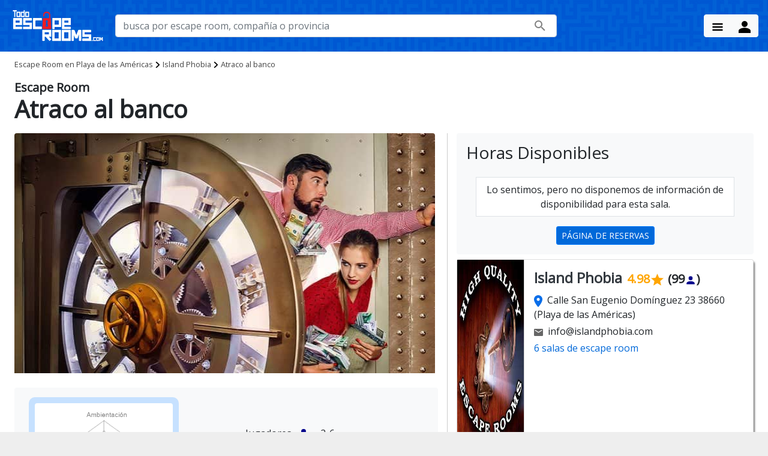

--- FILE ---
content_type: text/html; charset=UTF-8
request_url: https://www.todoescaperooms.com/playa-de-las-americas/island-phobia/atraco-al-banco
body_size: 27414
content:
<!DOCTYPE html>
<html lang="es">

<head>
    <meta name="viewport" content="width=device-width, initial-scale=1.0" />
    <meta charset="UTF-8">
    <link rel="dns-prefetch" href="//fonts.googleapis.com">
    <link rel="preconnect" href="https://fonts.gstatic.com" crossorigin>
    <link rel="preload" as="style" crossorigin href="https://fonts.googleapis.com/css?display=swap&family=Open+Sans">
    <script>
        const link = document.createElement('link')
        link.href = 'https://fonts.googleapis.com/css?' +
            'display=swap&family=Open+Sans'
        link.rel = 'stylesheet'
        link.crossOrigin = 'crossorigin' // add crossorigin
        document.head.appendChild(link)
    </script>
    <!-- <link href="https://fonts.googleapis.com/css?family=Open+Sans&display=swap" rel="stylesheet" type="text/css"> -->
    <link rel="stylesheet" href="https://cdn.todoescaperooms.com/css/bootstrap.min.css?v=4.3.1"><script defer src="https://cdn.todoescaperooms.com/js/jquery-3.5.1.min.js?v=3.5.1" onload="onLoadJQuery()"></script><script defer src="https://cdn.todoescaperooms.com/js/popper.min.js?v=2.0.0"></script><script defer src="https://cdn.todoescaperooms.com/js/bioep2.min.js" onload="onLoadPreventExit()"></script><script defer src="https://cdn.todoescaperooms.com/js/bootstrap.min.js?v=4.3.1" onload="onLoadBootstrap()"></script><script defer src="/js/todoescaperooms.js"></script><link rel="icon" href="https://www.todoescaperooms.com/iconos/favicon.ico" type="image/x-icon" /><link rel="apple-touch-icon" href="https://www.todoescaperooms.com/iconos/apple-icon-180x180.png"><link rel="shortcut icon" href="https://www.todoescaperooms.com/iconos/favicon.png" /><link rel="icon" type="image/png" sizes="192x192"  href="https://www.todoescaperooms.com/iconos/android-icon-192x192.png"><link rel="icon" type="image/png" sizes="32x32" href="https://www.todoescaperooms.com/iconos/favicon-32x32.png"><link rel="icon" type="image/png" sizes="96x96" href="https://www.todoescaperooms.com/iconos/favicon-96x96.png"><link rel="icon" type="image/png" sizes="16x16" href="https://www.todoescaperooms.com/iconos/favicon-16x16.png"><link rel="manifest" href="https://www.todoescaperooms.com/iconos/manifest.webmanifest"><meta name="msapplication-TileColor" content="#ffffff"><meta name="msapplication-TileImage" content="https://www.todoescaperooms.com/iconos/ms-icon-144x144.png"><meta name="robots" content="index,follow"><meta name="description" content="Escape room Atraco al banco de Island Phobia en Playa de las Américas (Tenerife). Toda la información: 🏷 temática, ❤️ opiniones, 🗺️ mapa, 🚗 cómo llegar, 💸 precios, dificultades, etc." />
<link rel="canonical" href="https://www.todoescaperooms.com/playa-de-las-americas/island-phobia/atraco-al-banco" />
<title>Atraco al banco | Escape Room Playa de las Américas</title><meta property="og:locale" content="es_ES" />
<meta property="og:type" content="website" />
<meta property="og:title" content="Atraco al banco | Escape Room Playa de las Américas" />
<meta property="og:description" content="Escape room Atraco al banco de Island Phobia en Playa de las Américas (Tenerife). Toda la información: 🏷 temática, ❤️ opiniones, 🗺️ mapa, 🚗 cómo llegar, 💸 precios, dificultades, etc." />
<meta property="og:url" content="https://www.todoescaperooms.com/playa-de-las-americas/island-phobia/atraco-al-banco" />
<meta property="og:site_name" content="Todo Escape Rooms - Guía de todos los Escape Room en España" />
<meta property="og:image" content="https://cdn.todoescaperooms.com/image_games/atraco-al-banco-by-island-phobia.jpg" />
<meta property="fb:app_id" content="344506999602612" />
<meta name="twitter:card" content="summary_large_image" />
<meta name="twitter:description" content="Escape room Atraco al banco de Island Phobia en Playa de las Américas (Tenerife). Toda la información: 🏷 temática, ❤️ opiniones, 🗺️ mapa, 🚗 cómo llegar, 💸 precios, dificultades, etc." />
<meta name="twitter:title" content="Atraco al banco | Escape Room Playa de las Américas" />
<meta name="twitter:site" content="@todoescaperooms"><meta name="twitter:url" content="https://www.todoescaperooms.com/playa-de-las-americas/island-phobia/atraco-al-banco" />
<meta name="twitter:image" content="https://cdn.todoescaperooms.com/image_games/atraco-al-banco-by-island-phobia.jpg" />
<style>﻿html{height:100%;background-color:rgba(0,0,0,0.05)}body{font-family:'Open Sans', sans-serif;max-width:80rem;margin:0px auto;background:white;box-shadow:#cbc6c6 0px 0px 50px;padding:0;min-height:100%;position:relative}a,a.btn{text-decoration:none}a{color:#0169d9}.btn-primary{background-color:#0169d9}p a{text-decoration:underline}.uppercase{text-transform:uppercase}i.icon{vertical-align:text-bottom}.red-color{color:#a32118}.orange-color{color:orange}.link-color{color:#0261d5;text-decoration:underline}.link,.elink,.elinknorot{cursor:pointer}.link:hover,.elinknorot:hover{text-decoration:underline}.bg-primary-color{background-color:#0261d5}.bg-primary-dark{background-color:#083085}.bg-primary-light{background-color:#bec2e9}.bg-labyrinth{background-image:url("/images/tile-maze-light.jpg")}.bg-primary-labyrinth{background-color:#0261d5;background-image:url("/images/tile-maze-light.jpg");background-blend-mode:color-burn}.card-shadow{box-shadow:3px 3px 4px rgba(0,0,0,0.4)}.not-found{min-height:400px}img.home-logo,img.image-map{width:100%}img.home-logo{height:80px}.search-btn{width:100%}.vertical-align{margin-top:-15%}.card-image{max-height:250px;height:auto;overflow:hidden}.card-img-overlay-custom{position:absolute;top:0;right:0;left:0;padding:1.25rem}.card-img-overlay .left-button{position:absolute;left:2px;bottom:2px}.card-img-overlay .right-button{position:absolute;right:2px;bottom:2px}a.card-link{color:black}.card-veil{width:100%;height:auto;background-color:#0006;position:absolute;top:0;bottom:0}h3.card-title{font-size:1.3rem}.card-title-city{text-shadow:0 0 20px #000,0 0 50px #000,0 1px 5px #000;text-decoration:none;background:#000;font-size:1rem;border-left:6px solid #0261d5;margin-left:-14px;padding:5px 10px;text-transform:uppercase}.card-text-city{margin-bottom:0;bottom:0px;position:absolute;right:10px;text-shadow:0 0 20px #000,0 0 50px #000,0 1px 5px #000}.card-title{text-shadow:0 0 20px rgba(0,0,0,0.5),0 0 50px #000,0 1px 5px #000;text-decoration:none}.card-title.small{font-size:20px}.card-valoration{position:absolute;bottom:50px;right:10px}.card-cta{float:right;color:#0261d5;text-decoration:underline}.image-card-container{max-height:180px;overflow:hidden}.halfway-fab{overflow:hidden;width:80px;height:80px;position:relative;left:24px;top:-50px;display:inline-block;overflow:hidden;z-index:8;line-height:130px;padding:0;background-color:#26a69a;border-radius:50%;transition:background-color .3s;vertical-align:middle;box-shadow:1px 1px 1px rgba(0,0,0,0.5)}.mini-half{width:40px;height:40px;left:6px;top:-30px}.feat-card-body{margin-top:-85px;padding:0.9rem}.feat-card-body-mini{margin-top:-42px;padding:0.5rem;line-height:1}.mini-link{font-weight:600;font-size:0.8rem}.mini-card{display:inline-block;width:150px;margin-right:10px}.same-company-card-body{padding:0.9rem}.section-cities{padding:0}.section-featured{padding:2rem 1rem}.post-container{width:33%;display:inline-block;padding:1rem}.top-left-white{height:40px;background:#eee;clip-path:polygon(0 0, 0 -10%, 100% -10%, 100% 0, 0 100%)}.bottom-right-white{height:40px;background:#eee;clip-path:polygon(100% 0, 100% 110%, 0 110%, 0 100%)}.promo-table{margin-top:2rem}.promo-table p{text-align:justify}.ribbon{color:#fff;margin-top:10px;position:absolute;text-transform:uppercase;background:#bee9be;box-shadow:0px 1px 3px rgba(0,0,0,0.2);padding:1px 10px;font-size:0.7rem;clear:both;z-index:99}div.left_ribbon{color:#000;margin-left:-20px;float:left}div.left_ribbon h2{margin:0 12px}div.left_ribbon::before{display:block;width:10px;height:0px;position:absolute;bottom:-10px;left:-1px;content:"";border-bottom:10px solid transparent;border-right:10px solid #005074}.secondary-ribbon{margin-top:30px}.date-bubble{padding:2px 6px;background-color:#bee9be;margin-left:5px;margin-top:5px;font-size:0.9rem;height:fit-content}.bubble{font-size:0.8rem;font-weight:300;padding:3px 7px;height:fit-content}.company-name2{font-size:1.2rem;font-weight:400}.company-sub{font-size:1rem}.ribbon_45{background-color:#e54141;position:absolute;box-shadow:0 0 0 999px #e54141;clip-path:inset(0 -100%);transform-origin:100% 0;transform:translate(-29.3%) rotate(-45deg);overflow:hidden;color:#FFF}.ribbon_0{background-color:#e54141;color:white;position:absolute;width:100%;text-align:center;top:50%}img.grayscale{filter:grayscale(1);-webkit-filter:grayscale(1);-moz-filter:grayscale(1)}.val-container{display:inline}.company-name{padding-left:20px}.company-name,.star-rating{font-size:1.3rem;font-weight:400;display:inline-block}.company-name-mobile{display:none}.star-rating{color:orange;margin-left:5px}.star-icon{vertical-align:text-bottom;margin:0px 5px 9px}.num-reviews{display:inline-block;color:#444}.game-card{padding:10px;margin-bottom:10px;box-shadow:2px 2px 3px rgba(0,0,0,0.4) !important}.game-card-closed{background-color:#eee;color:grey}.game-card-closed .star-rating{color:grey}.game-card-closed .bubble{color:grey;background-color:#bbb}.game-card-closed .btn-primary{background-color:grey;border-color:grey}.game-card-closed .star-rating.text-nowrap img{display:none}.game-card-closed .ribbon_0{background-color:#444}.game-promoted{background-color:cornsilk}.no-margin-bottom{margin-bottom:0}.city-location{margin-right:5px;float:right}.city-icon{float:right}.company-image-container{display:inline}.company-image{max-height:130px;width:130px;overflow:hidden;box-shadow:1px 2px 4px rgba(0,0,0,0.5);margin:10px;float:left}.company-data{width:calc(100% - 175px)}.game-image{height:130px;width:225px;overflow:hidden;box-shadow:1px 2px 4px rgba(0,0,0,0.5);float:left}.room{top:0}.room-image .responsive-img{max-height:200px}ul.rooms-list{padding-inline-start:0}.rooms-list{display:inline-table;width:calc(100% - 170px);float:right}.card-content.room-content{padding:56px 24px 24px 24px}.room{display:table-row;line-height:30px}.room-name,.room-players,.room-theme,.room-price{display:table-cell}.room-car{padding:0 0 10px 0;border:1px solid lightgrey}.room-card{padding:0;background:white;line-height:30px}.room-name{width:40%}.room-players{width:15%}.room-theme{width:20%}.room-price{width:25%}.player-icon,.price-icon,.difficulty-icon,.valoration-icon,.duration-icon{vertical-align:text-bottom}.price-icon{margin-right:5px}.bubble-age{background-color:cornflowerblue}.bubble{color:black;border-radius:3px;padding:3px 7px;margin:3px;background-color:floralwhite}.bubble-selected{background-color:#db5151;border:1px solid #a32118}.bubble-selected a{color:white}.bubble-big{color:black;border:1px solid #0169d9;border-radius:3px;padding:4px 8px;margin:5px;background-color:transparent}.bubble-big a{text-decoration:none;color:#0169d9}.bubble-big:hover{background-color:#0169d9}.bubble-big:hover a{text-decoration:none;color:#ffffff}.room-theme .bubble{padding:3px 7px}.tripadvisor-review{cursor:pointer}.top-header-fixed{width:100%;position:fixed;top:0px;display:block;height:30px;font-size:13px;border-bottom:1px solid white}.contact-info{padding-top:5px}.contact-info span{margin:0 0px 0 5px}.top-header-fixed a{color:white}.social-icons{margin:0;display:inline-block}li.social-icon{display:inline-block;padding:0 0 0 6px}nav ul a{font-size:1rem}nav{background-color:#0261d5}nav.nav-center ul.dropdown-content li a{display:block}.navbar-light .navbar-nav .nav-link{color:rgba(0,0,0,0.6)}.dropdown-content{z-index:99}.dropdown-content li:hover,.dropdown-content li:active{background-color:inherit}.dropdown-content li a{font-size:1rem;color:#000}.sidenav li a.collapsible-header{padding:0 32px}.sidenav .collapsible-body{background-color:#e05858}nav .sidenav-trigger{height:50px;margin:5px 18px}.menu-arrow{display:inline-block;float:right;height:30px;padding-top:5px}.menu-arrow svg{margin:5px;fill:white}.cabecera{max-height:300px;overflow:hidden}.cabecera img{width:100%}.search-box-container{width:75%}input.form-control.search-box{width:100%}.home{height:50px}.top-icon{width:1.25rem;height:auto}.container{width:90%}.message-error{border-left:5px solid #d32f2f;background:white;padding:10px 30px}.btn-go-top{border-radius:4.5px;right:10px;bottom:10px;width:50px;height:50px;display:inline-block;float:right;display:none;position:fixed;z-index:100}.btn-go-top img{width:50px;height:40px;margin-top:5px}a:focus{outline:none}section.fullwidth{padding:0}.col.pad-big{padding:0 2rem}.col.nopad{padding:0}.progress{margin:10px 0 0 0}.progress .indeterminate:before{animation:indeterminate 4.5s cubic-bezier(0.65, 0.815, 0.735, 0.395) infinite}.progress .indeterminate:after{animation:indeterminate-short 4.5s cubic-bezier(0.165, 0.84, 0.44, 1) infinite}.photos-gallery .row .col{padding:0 0.2rem}.photos-gallery .row{margin-bottom:0}.clearfix::after{content:"";clear:both;display:table}.redirect img{width:100%;height:auto}.price-tag{background-color:white;border-radius:8px;color:black;font-size:0.8rem;padding:5px 8px;position:relative;box-shadow:rgba(0,0,0,0.2) 0px 2px 10px 1px;border:1px solid rgba(0,0,0,0.2)}.price-tag::after{content:"";position:absolute;left:50%;top:100%;transform:translate(-50%, 0);width:0;height:0;border-left:8px solid transparent;border-right:8px solid transparent;border-top:8px solid #ffffff}.mapStar{width:1rem;height:auto}.dropdown-toggle:hover{color:#c8312e}.dropdown-item:hover{background-color:#fde18c}a.dropdown-item{text-decoration:none}.escapes-spain{columns:3;margin-bottom:40px;column-rule:1px solid #043d8f}.escapes-province ul{list-style:none;margin-left:15px;padding:0}li.province{font-size:1.2rem;text-transform:uppercase;padding:1rem 0;font-weight:bold}li.city{font-size:1rem;text-transform:none;font-weight:normal}li.province a,li.city a{color:#043d8f}.f-11{flex-shrink:3}.f-12{flex-direction:column;flex-grow:1}.f-121{padding-left:20px;justify-content:space-between}.f-1211{flex-grow:4;flex-direction:column}.f-1212{flex-grow:1;flex-direction:row-reverse}.f-1212 .star-rating{font-size:1rem}.f-1212 .num-reviews{font-size:0.9rem}.g-1212{flex-grow:1;flex-direction:row-reverse;line-height:1rem;align-items:flex-end}.g-1212 .star-rating{font-size:1rem}.g-1212 .num-reviews{font-size:0.9rem}.img-card{vertical-align:bottom}.price-info{font-size:0.8rem}.f-122{flex-wrap:wrap;padding-left:20px;margin:10px 0}.f-123{flex-grow:4;padding-left:20px}.f-1231{align-self:end;flex-wrap:wrap}.bg-transparent{background-color:transparent}.border-black-1{border:1px solid black}.image-h-100{height:100px}.f-1232{flex-grow:1;flex-direction:row-reverse;height:fit-content;align-self:end}.covid-msg li.font1{font-size:1rem}.properties-container{column-count:2}.properties-table{display:table}.property-row{display:table-row;line-height:35px}.p-cell{display:table-cell}.image-map{height:fit-content}.image-game{width:100%;height:auto;max-height:400px;overflow:hidden;display:inline-flex;padding-right:5px}.game-new-valoration{max-width:250px;display:inline-flex;vertical-align:top;flex-direction:column;padding:10px;background-color:#c6e1ff;border-radius:10px;flex-shrink:2;justify-content:center}.game-value{text-align:center;margin-top:8px}.game-value-text{max-width:250px;display:inline-flex;vertical-align:middle;font-size:1.5rem;font-weight:600;color:darkorange}.game-value img{margin-top:4px;margin-left:7px}.game-value a{margin-left:0.5rem}.company-img{border-right:1px solid lightgrey;width:100%;height:fit-content;max-width:150px}.company-img.cimg-250{max-width:250px}.company-card{max-width:550px;margin:auto}.company-card h2,.company-card .h2{font-size:1.5rem}.company-val{font-size:1.25rem}.col-border{border-left:1px solid #ccc}.company-games-two-col{flex-wrap:wrap;justify-content:space-around}.company-games-two-col .card{width:45%}.cookie-container{position:fixed;bottom:0;width:100%;z-index:10000}.cookie-msg{background-color:rgba(250,250,250,0.9);margin:0 auto;padding:12px 16px;text-align:center;width:100%}.red{background-color:#e79393}.green{background-color:#97c499}.blue{background-color:#87b7e7}.pink{background-color:#de87a9}.yellow{background-color:#fef499}.orange{background-color:#f9ba7a}.cyan{background-color:#7ac8d0}.harrypot{background-color:#7F0909;color:#FFC500}.purple{background-color:purple;color:white}.brown{background-color:brown;color:white}.darkgray{color:#666}.result{background-color:white;position:absolute;top:70px;z-index:15;width:100%;max-width:500px}.result ul{list-style:none;margin:0;padding-inline-start:0px}.result li{padding-left:20px;cursor:pointer;border-bottom:1px solid lightgray}.result li.ls-title{background:#cdefcd;font-weight:bold;border-bottom:2px solid darkgreen;border-top:2px solid darkgreen;padding:2px 15px}.result li:hover{background:#cdefcd}.ls-addr{font-size:0.8rem;color:#717171}.thumb,.thumb-mini{display:inline-block;width:70px;height:70px;border-radius:50%;overflow:hidden;box-shadow:1px 1px 3px rgba(0,0,0,0.5)}.thumb img,.thumb-mini img{width:100%}.thumb-mini{width:40px;height:40px}.no-thumb,.no-thumb-mini{display:inline-block;height:70px;vertical-align:bottom;margin-left:20px}.no-thumb-mini{height:40px}img.game-img{height:100%;width:auto}.search-svg-icon{margin-left:-40px}footer{padding:20px 0;font-size:0.9rem;box-shadow:0px -4px 5px 0px rgba(0,0,0,0.25)}footer p{text-align:center}.footer-info span{line-height:24px}.page-footer{background-color:#0261d5}div.aviso-legal a{color:#e4eaf7}div.blog-post-link{padding-left:20px}div.blog-post-link a{color:#e4eaf7;text-decoration:none}section.blog-container h2{font-size:1.7rem}.social-items{display:inline-block;float:right}.socials-item{display:inline-block;padding:7px 7px 5px;background:transparent;margin:10px;transition:border-color 0.3s}.socials-item-link{cursor:pointer}.socials-item-link svg{fill:#fff}.socials-item-link svg:hover{color:#2ea3f2}.ev-img{width:100%;height:auto;max-width:400px}.mail-img{width:221px;height:25px}footer{bottom:0;width:100%;height:230px}footer .footer-title{color:#e4eaf7;font-weight:bolder}footer .footer-list{padding-inline-start:10px;list-style-type:none;font-size:0.9rem}footer li.footer-link{font-size:0.9rem}footer li.footer-link a{color:#e4eaf7;text-decoration:none}.responsive-img{width:100%}.image-container{position:relative;top:-10px;z-index:-1}img.responsive-img.image-game{width:380px}body{background:#eee}body.game-desc{background-image:url("/images/tile-maze-light.jpg");background-size:100px;background-repeat:repeat}h1.game-title{margin:0;font-weight:600}.game-title-prefix{display:block;font-size:20px}.game-company{font-size:1.6rem;color:#444}.inline{display:inline-block}.inlinei{display:inline}section.info-juego{min-height:290px}.game-company-container{margin-bottom:1rem;position:relative}.game-company-image{position:relative;top:-30px;float:left}.game-company-image img{width:120px;height:120px;background-color:white;border-radius:50%;padding:5px;margin:0 20px;display:block;border:1px solid black}.game-players,.game-duration,.game-price{margin-right:20px}.card{box-shadow:2px 4px 3px rgba(0,0,0,0.5)}.card-title-simple{font-size:1.1rem;font-weight:bold;margin-bottom:0.5rem}.caracteristicas{padding:0.75rem 0.5rem;width:25%;display:inline-block;margin-right:4%;background-color:#ffe5d0;border-radius:10px;z-index:4}.breadcrumb-container{padding:1rem 0}.breadcrumb-container a.bread,.breadcrumb-container span{color:#444;font-size:0.8rem}.breadcrumb-container{position:relative;padding:0.5rem 0;top:100%;left:0;right:0;z-index:1;background-color:white}.breadcrumb:last-child{color:#000}.stars-icon{vertical-align:text-bottom}.game-valoration{margin-left:20px}section.break-sect{position:relative;top:-65px;margin-bottom:-65px}section.last-section,.last-section{margin-bottom:0px}section.last-section-green{background-color:#0261d5;height:40px;top:-24px;position:relative}.line-break{top:100%;left:0;right:0;z-index:1;height:35px;clip-path:polygon(0 80%, 100% 0%, 100% 102%, 50% 101%, 0 101%);background-color:#0261d5}.primary-bg{background-color:#0261d5}.bg-white{background:white}.no-margin{margin:0 !important}ul.special-item{list-style-type:none;padding-inline-start:10px}ul.special-item li:before{content:'✔ '}.city-card{background-color:#0261d5;color:white}.city-link:hover{text-decoration:none}.card-provincia{cursor:pointer}.city-link-small:hover{text-decoration:none}.collapsable100 .collapse[aria-expanded="false"]{display:block;height:100px !important;overflow:hidden}.collapsable100 .collapsing[aria-expanded="false"]{height:100px !important}.collapsable100 .collapse.show{height:auto !important;display:block}.collapsable100 a.auxcol.collapsed:after{content:'+ Ver Más'}.collapsable100 a.auxcol:not(.collapsed):after{content:'- Ver Menos'}.collapsable250 .collapse[aria-expanded="false"]{display:block;height:250px !important;overflow:hidden}.collapsable250 .collapsing[aria-expanded="false"]{height:250px !important}.collapsable250 .collapse.show{height:auto !important;display:block}.collapsable250 a.auxcol.collapsed:after{content:'+ Ver Más'}.collapsable250 a.auxcol:not(.collapsed):after{content:'- Ver Menos'}.simpleul{list-style-type:none;margin-block-start:0;margin-block-end:0;padding-inline-start:0}.near_cities{max-height:63px;width:100%;overflow-y:scroll;overflow-x:clip;padding-left:15px}.filter-section{padding:1rem;max-width:300px}.filter-section__title{font-weight:bold;margin-bottom:0.5rem}.filter-section p{margin-block-start:auto;margin-block-end:auto}.filter-section .select-all{height:1rem}.btn-filter,.btn-filter:active,.show>.btn-filter.dropdown-toggle{background-color:#0261d5;border-color:#f8f9fa;color:#f8f9fa}.btn-filter:hover,.btn-filter:active:hover,.show>.btn-filter.dropdown-toggle:hover{background-color:#f8f9fa;border-color:#0261d5;color:#0261d5}.valoracion{min-width:350px;max-width:400px;background:#FFE5D0;padding:20px;box-shadow:1px 2px 3px rgba(0,0,0,0.5)}.circle-val{display:inline-block;color:white;background-color:#639663;font-size:40px;padding:1.5rem;border-radius:50%}.all-vals,.name-vals,.star-vals{vertical-align:middle}.all-vals{display:inline-block;margin-left:1rem}.val{display:table-row;width:70%}.name-vals,.star-vals{display:table-cell}.name-vals{color:#666;width:20%}.star-vals{padding-left:1rem;width:55%}.bg-useful-info{background:rgba(255,255,255,0.8)}.bg-useful-info.transparent{background:rgba(255,255,255,0)}.bg-review{background:rgba(255,255,255,0.8)}.bg-review h1,.bg-review h2,.bg-review h3{font-weight:bolder}.bg-review h3{font-size:1.5rem}.bg-review p{font-size:1.2rem;color:black;margin-top:0;margin-bottom:2rem;line-height:2rem;text-align:justify}.bg-review strong{color:darkgreen}.bg-review a{color:darkgreen;text-decoration:underline}.bg-review a.btn{text-decoration:none}.bg-review .main-post-title h1{position:absolute;top:50%;text-align:center;color:white;font-size:4rem;font-weight:bolder;width:100%;text-shadow:5px 5px 10px black}.bg-review .breadcrumb-container{position:relative}.bg-review li{font-size:1.2rem}.bg-review .review-val{color:orange;font-weight:bolder;font-size:2rem;text-align:center}.postal-address{max-width:200px;margin-top:5px}.top-30{margin-top:-30px}.indice_contenidos{margin-top:10px;background-color:#0261d5;padding:10px;font-size:0.9rem;border-radius:5px}.indice_contenidos ul{padding-inline-start:5px;list-style-type:decimal}.indice_contenidos ul li{font-size:0.9rem;margin-top:10px}.indice_contenidos ul li a{font-size:0.9rem;text-decoration:none}.indice_contenidos .indice-title{color:#f1f4fa;font-weight:bolder;padding:1rem 0;text-align:center;padding:1rem 0;text-transform:uppercase}.indice_contenidos a,.indice_contenidos ul{color:#f1f4fa}.fb-icon,.google-icon{display:inline-block;height:22px;width:22px;margin-right:10px}.fb-icon{background:url(/images/facebook.svg)}.google-icon{background:url(/images/google.svg)}.main-post-image-container{position:relative;width:100%;margin-top:-40px;height:500px;overflow:hidden}.main-post-image-container img{width:100%}.post-image{width:40%}li{list-style-position:inside}img.map-marker{position:absolute;left:calc(50% - 25px);top:calc(50% - 50px);height:50px}div.map-label{position:absolute;left:calc(50% + 25px);top:calc(50% - 50px);font-weight:600;letter-spacing:1px;text-shadow:-2px 0 white, 0 2px white, 2px 0 white, 0 -2px white}.form-group.is-invalid{border:2px solid red}.form-group.is-invalid .invalid-feedback{display:block}.icon-angry,.icon-sad,.icon-neutral,.icon-happy,.icon-excited{width:24px;height:24px;display:grid}.btn-valoration{border-color:#a9acaf;background-color:white}.btn-noescapaste{color:#f34a27}.btn-noescapaste:hover,.btn-noescapaste.active{background-color:#f34a27;color:white}.btn-escapaste{color:#79ba31}.btn-escapaste:hover,.btn-escapaste.active{background-color:#79ba31;color:white}.btn-angry{color:darkred}.btn-angry:hover,.btn-angry.active{background-color:darkred;color:white}.btn-sad{color:#f34a27}.btn-sad:hover,.btn-sad.active{background-color:#f34a27;color:white}.btn-neutral{color:orange}.btn-neutral:hover,.btn-neutral.active{background-color:orange;color:white}.btn-happy{color:#79ba31}.btn-happy:hover,.btn-happy.active{background-color:#79ba31;color:white}.btn-excited{color:green}.btn-excited:hover,.btn-excited.active{background-color:green;color:white}.rating-group{display:inline-flex}.rating__icon{pointer-events:none}.rating__input{position:absolute !important;left:-9999px !important}.rating__label{cursor:pointer;padding:0 0.1em;font-size:1.6rem}.rating__difficulty{padding:0 0.2em;font-size:2rem}.rating__terror{padding:0 0.2em;font-size:1.5rem}.rating__label--half{padding-right:0;margin-right:-1.2em;z-index:2}.rating__icon--star{color:orange}.rating__icon--lock{color:brown}.rating__icon--scare{color:red}.rating__icon--none{color:#eee}.rating__input--none:checked+.rating__label .rating__icon--none{color:red}.rating__input:checked ~ .rating__label .rating__icon--star{color:#ddd}.rating__input:checked ~ .rating__label .rating__icon--lock,.rating__input:checked ~ .rating__label .rating__icon--scare{color:#ddd}.rating-group:hover .rating__label .rating__icon--star,.rating-group:hover .rating__label--half .rating__icon--star{color:orange}.rating-group:hover .rating__label .rating__icon--lock,.rating-group:hover .rating__label--half .rating__icon--lock{color:brown}.rating-group:hover .rating__label .rating__icon--scare,.rating-group:hover .rating__label--half .rating__icon--scare{color:red}.rating__input:hover ~ .rating__label .rating__icon--star,.rating__input:hover ~ .rating__label--half .rating__icon--star{color:#ddd}.rating__input:hover ~ .rating__label .rating__icon--lock,.rating__input:hover ~ .rating__label--half .rating__icon--lock{color:#ddd}.rating__input:hover ~ .rating__label .rating__icon--scare,.rating__input:hover ~ .rating__label--half .rating__icon--scare{color:#ddd}.rating-group:hover .rating__input--none:not(:hover)+.rating__label .rating__icon--none{color:#eee}.rating__input--none:hover+.rating__label .rating__icon--none{color:red}span.userval{color:darkorange}.compress{line-height:1rem;padding:1px}.small-user-val{padding:20px;border-radius:50%;background-color:#4781c9;width:80px;height:80px;color:white;font-size:20px;text-align:center}span.user-dificultad{font-size:10px;display:block;margin-top:-3px}.num-salas{font-size:2.5rem;text-align:center}.bar-star{display:inline}.bar-star svg{width:20px;height:20px}.bar-number{display:inline}.bg-bar{display:inline-block;margin-right:1rem;width:250px;height:0.5rem;background:rgba(10,110,233,0.15);border-radius:0.25rem;position:relative;overflow:hidden}.fill-bar{content:"";position:absolute;left:0px;top:0px;bottom:0px;background:#0a6ee9;border-radius:0.25rem}.escape-online-name{font-size:1.2rem;font-weight:400;display:inline-block;margin-left:0}.escape-online-image{max-height:130px;overflow:hidden;box-shadow:1px 2px 4px rgba(0,0,0,0.5);margin:0 20px 20px 10px}.escape-online-caption{position:absolute;top:120px;left:25px}.escape-online-caption .duration,.escape-online-caption .devices,.escape-online-caption .age{display:inline-block;border-radius:5px;height:30px;background:white}.escape-online-caption .duration,.escape-online-caption .age{width:35px}.escape-online-caption .devices{width:80px}.difficulty-rating{display:inline-block}.escape-online-price{margin-right:5px;float:right;top:5px;right:5px;position:absolute}.escape-online-languages{display:inline-block;float:right;margin-right:10px}.escape-online-description{font-size:0.9rem}.escape-online-play{margin-right:5px;float:right}.prod-container{display:flex;width:100%;background-color:white;margin-left:auto;margin-right:auto}.prod1{padding:5px;display:flex;margin:5px;width:25%;height:300px;flex-direction:column;overflow:hidden;box-shadow:2px 4px 3px rgba(0,0,0,0.5);justify-content:space-between;border:1px solid darkgrey}.prod11{text-align:center;height:200px;width:100%;display:flex;overflow:hidden;padding:5px}.prod12{display:flex;height:35%;flex-direction:column}.prod121{height:100%;width:100%}.prod121 p{line-height:1.5rem;margin-bottom:5px}.prod122{height:100%;width:100%}.prod122 a{float:left;font-size:0.9rem;padding:0.3rem 0.5rem}.prod-img{margin:auto}.prod-img-w{height:auto;width:100%}.prod-img-h{height:100%;width:auto}.calendar-wrap{margin-bottom:2rem}.cal-calendar{display:table;border-collapse:separate;margin:0 auto;border:1px solid grey;padding:8px;border-radius:6px}.cal-day{width:2rem;height:2rem;text-align:center;border-radius:5px}.cal-full{background-color:lightcoral}.cal-avail{background-color:orange}.cal-free{background-color:lightgreen}.cal-pend{background-color:lightgreen}.cal-square{height:20px;width:20px;border:1px solid grey;margin-left:5px;margin-right:5px}.cal-legend{justify-content:center;margin-top:10px;font-size:0.8rem}@media (min-width: 992px){.navbar-collapse{display:flex !important}}@media only screen and (max-width: 992px){.container{width:90%;max-width:none}.search-box-container{width:100%}.card-title-simple{font-size:1.1rem}section.break-sect{top:-20px;margin-bottom:-20px}.game-players,.game-duration,.game-price{margin:0}.game-players img,.game-duration img,.game-price img{display:none}h1{font-size:2rem}.valoracion{padding:20px 10px}.all-vals{margin-left:1rem;font-size:0.9rem}.circle-val{padding:20px;font-size:35px}.main-post-image-container{height:300px}.bg-review .main-post-title h1{font-size:2.5rem}.prod-container{flex-direction:column}.prod1{flex-direction:row;width:100%;height:100px}.prod1.invisible{display:none}.prod11{max-width:30%;height:100%;padding:0}.prod12{width:100%;height:100%}.prod121{flex-grow:2;padding-left:1rem}.prod121 p{line-height:1.5rem;margin-bottom:5px}.prod122{text-align:right}.prod122 a{float:right;margin-left:0.5rem}.col-border{border-left:none}}@media only screen and (max-width: 767px){.escape-online-name{display:block;margin-left:10px}.car-container{margin-top:-170px}.caracteristicas{margin-bottom:4%}footer{height:300px}.carousel-item img{height:auto}h2{font-size:1.6rem}}@media only screen and (max-width: 600px){.mobile-hide{display:none}.col.pad-big{padding:0 0.5rem}.social-items{text-align:center;display:block;clear:both;padding:10px;float:none}.footer-info{text-align:center}.page-footer{padding:20px 0}.last-section-green{top:-51px;height:240px}footer{height:auto}footer .footer-list{columns:2;padding-inline-start:2px}footer li.footer-link{padding:10px 5px}.breadcrumb-container{padding:0;height:30px;overflow:hidden}.container{width:100%}h3.card-title{font-size:1.1rem}.h1city{font-size:1.2rem}.card-body{padding:1rem;font-size:0.8rem}.image-container{top:0;text-align:center}.image-container .responsive-img{height:320px;width:auto;max-width:100vw}.difficulty-icon{height:22px}.bubble{padding:2px 7px}.bubble-filter{padding:3px;margin:3px;border:1px solid black;color:black;background-color:white}.tripadvisor-review{margin-top:-25px}.game-company-container{display:inline-block}.no-margin{margin:0 0 0 8px !important}.container p{text-align:justify}.game-location .map-icon{height:24px}.result{top:75px}.hidden-xs{display:none}.card-title-simple,.caracteristicas{font-size:0.9rem}.card-title-simple{margin-bottom:2px}.caracteristicas{margin:1%;padding:4px 2px;width:29%}.circle-val{padding:18px;font-size:30px}.all-vals{margin:0 0.5rem}.p-xs-0{padding:0 !important}.mb-sm-0{margin-bottom:0}.valoracion{min-width:330px}.car-container{margin-top:-142px}section.break-sect{top:-27px;margin-bottom:0}.game-company-image{margin-top:-30px;top:0;z-index:4}.game-company-image img{width:90px;height:90px;padding:2px;margin:0}h1{font-size:1.6rem}h1.game-title{clear:both;display:inline-block;margin:0 0 0 10px;font-size:1.4rem}.game-company{font-size:1rem}.game-title-prefix{font-size:1.2rem}.col-img-container{z-index:-1}.company-name{display:none}.company-name-mobile{display:block;font-size:1.3rem;font-weight:400;clear:both}.star-rating{font-size:1.7rem}.company-data{float:right;display:inline;width:calc(100% - 190px);text-align:center;padding:30px 0}.val-container{display:block;padding:10px;text-align:center}.num-reviews{display:block}.city-location,.city-icon{float:none}.room-name{width:100%}.room-name,.room-players,.room-theme,.room-price{display:inline-block}.room-players{width:30%}.room-price{width:30%}.room-theme{width:40%}.room-theme{text-align:right}.rooms-list{display:inline-table;clear:both;width:100%;padding-inline-start:0}.main-post-image-container{height:200px}.bg-review .main-post-title h1{font-size:2rem}.carousel-inner{height:225px}.f-1{flex-direction:column}.f-121{margin-top:10px;padding-left:0}.company-sub{font-size:0.9rem}.f-1212,.g-1212{flex-direction:column;text-align:right}.f-1212 .num-reviews,.g-1212 .num-reviews{font-size:0.8rem}.f-123{padding-left:0}.image-h-100{width:100%;height:auto}.company-name2{font-size:1.2rem}.f-1232{flex-grow:1;flex-direction:row-reverse;height:fit-content;align-self:end}.properties-container{column-count:1}.company-games-two-col .card{width:90%}.game-value-text{font-size:1.3rem}.game-value img{height:25px;width:25px;margin:0}.game-value a{margin-left:0}.company-card h2,.company-card .h2{font-size:1.2rem}.company-val{font-size:1rem}.company-img{max-width:120px}}[type="checkbox"]:not(:checked),[type="checkbox"]:checked{position:absolute;opacity:0;pointer-events:none}[type="checkbox"]+span:not(.lever){position:relative;padding-left:25px;cursor:pointer;display:inline-block;line-height:25px;font-size:0.9rem;user-select:none}[type="checkbox"]+span:not(.lever):before,[type="checkbox"]:not(.filled-in)+span:not(.lever):after{content:'';position:absolute;top:0;left:0;width:15px;height:15px;z-index:0;border:2px solid grey;border-radius:1px;margin-top:3px;transition:.2s}[type="checkbox"]:not(.filled-in)+span:not(.lever):after{border:0;transform:scale(0)}[type="checkbox"]:not(:checked):disabled+span:not(.lever):before{border:none;background-color:#d3d3d3}[type="checkbox"].tabbed:focus+span:not(.lever):after{transform:scale(1);border:0;border-radius:50%;box-shadow:0 0 0 10px rgba(0,0,0,0.1);background-color:rgba(0,0,0,0.1)}[type="checkbox"]:checked+span:not(.lever):before{top:-4px;left:-5px;width:12px;height:22px;border-top:2px solid transparent;border-left:2px solid transparent;border-right:2px solid green;border-bottom:2px solid green;transform:rotate(40deg);backface-visibility:hidden;transform-origin:100% 100%}[type="checkbox"]:checked:disabled+span:before{border-right:2px solid #d3d3d3;border-bottom:2px solid #d3d3d3}[type="checkbox"]:indeterminate+span:not(.lever):before{top:-11px;left:-12px;width:10px;height:22px;border-top:none;border-left:none;border-right:2px solid green;border-bottom:none;transform:rotate(90deg);backface-visibility:hidden;transform-origin:100% 100%}[type="checkbox"]:indeterminate:disabled+span:not(.lever):before{border-right:2px solid #d3d3d3;background-color:transparent}[type="checkbox"].filled-in+span:not(.lever):after{border-radius:2px}[type="checkbox"].filled-in+span:not(.lever):before,[type="checkbox"].filled-in+span:not(.lever):after{content:'';left:0;position:absolute;transition:border .25s, background-color .25s, width .20s .1s, height .20s .1s, top .20s .1s, left .20s .1s;z-index:1}[type="checkbox"].filled-in:not(:checked)+span:not(.lever):before{width:0;height:0;border:3px solid transparent;left:6px;top:10px;transform:rotateZ(37deg);transform-origin:100% 100%}[type="checkbox"].filled-in:not(:checked)+span:not(.lever):after{height:20px;width:20px;background-color:transparent;border:2px solid grey;top:0px;z-index:0}[type="checkbox"].filled-in:checked+span:not(.lever):before{top:0;left:1px;width:8px;height:13px;border-top:2px solid transparent;border-left:2px solid transparent;border-right:2px solid red;border-bottom:2px solid red;transform:rotateZ(37deg);transform-origin:100% 100%}[type="checkbox"].filled-in:checked+span:not(.lever):after{top:0;width:20px;height:20px;border:2px solid #ffe5d0;background-color:#ffe5d0;z-index:0}[type="checkbox"].filled-in.tabbed:focus+span:not(.lever):after{border-radius:2px;border-color:grey;background-color:rgba(0,0,0,0.1)}[type="checkbox"].filled-in.tabbed:checked:focus+span:not(.lever):after{border-radius:2px;background-color:#ffe5d0;border-color:#ffe5d0}[type="checkbox"].filled-in:disabled:not(:checked)+span:not(.lever):before{background-color:transparent;border:2px solid transparent}[type="checkbox"].filled-in:disabled:not(:checked)+span:not(.lever):after{border-color:transparent;background-color:#d3d3d3}[type="checkbox"].filled-in:disabled:checked+span:not(.lever):before{background-color:transparent}[type="checkbox"].filled-in:disabled:checked+span:not(.lever):after{background-color:#d3d3d3;border-color:#d3d3d3}
</style></head><body class="game-desc"><nav class="navbar navbar-expand-lg navbar-light navbar-escape bg-primary-labyrinth">
  <a href="/" class="navbar-brand">
    <img width="160" height="60" class="logo icon center" title="Buscador de escape room TodoEscapeRooms" alt="Ir a la home de Todo Escape Rooms" src="https://www.todoescaperooms.com/images/logo-todo-escape-room-new.svg"></a>
    <div class="collapse navbar-collapse" id="navbarSupportedContent">
      <div class="search-box-container">
        <form class="form-inline my-2 my-lg-0">
          <input class="form-control search-box" type="search" placeholder="busca por escape room, compañía o provincia" aria-label="busca por nombre de escape room, compañía o provincia">
          <svg class="search-svg-icon" xmlns="http://www.w3.org/2000/svg" xmlns:xlink="http://www.w3.org/1999/xlink" version="1.1" width="24" height="24" viewBox="0 0 24 24"><path fill="gray" d="M9.5,3A6.5,6.5 0 0,1 16,9.5C16,11.11 15.41,12.59 14.44,13.73L14.71,14H15.5L20.5,19L19,20.5L14,15.5V14.71L13.73,14.44C12.59,15.41 11.11,16 9.5,16A6.5,6.5 0 0,1 3,9.5A6.5,6.5 0 0,1 9.5,3M9.5,5C7,5 5,7 5,9.5C5,12 7,14 9.5,14C12,14 14,12 14,9.5C14,7 12,5 9.5,5Z" /></svg>
          <div class="result"></div>
        </form></div></div><div class="btn-group" role="group" aria-label="NavBar Menu">
        <button aria-label="Menu Button" class="btn btn-light" id="navbarMenuDropdown" data-toggle="dropdown" aria-haspopup="true" aria-expanded="false"><svg viewBox="0 0 32 32" class="top-icon"><path d="M4 10h24a2 2 0 000-4H4a2 2 0 000 4zm24 4H4a2 2 0 000 4h24a2 2 0 000-4zm0 8H4a2 2 0 000 4h24a2 2 0 000-4z"></path></svg></button>
        <div class="dropdown-menu dropdown-menu-right" aria-labelledby="navbarMenuDropdown"><div class="dropdown-item elinknorot text-decoration-none" rel="nofollow" data-href="https://www.todoescaperooms.com/Login.php?url_ref=/playa-de-las-americas/island-phobia/atraco-al-banco">Iniciar Sesión</div><div class="dropdown-divider"></div><a class="dropdown-item" href="https://www.todoescaperooms.com/blog">Blog</a>
          <div class="dropdown-divider"></div>
          <a class="dropdown-item" href="https://www.todoescaperooms.com/escape-rooms-online">Escape Room Online</a>
          <div class="dropdown-divider"></div>
          <div class="dropdown-header h6">Escapes por Ciudades</div>
          <a class="dropdown-item" href="https://www.todoescaperooms.com/barcelona">Escape Room Barcelona</a>
          <a class="dropdown-item" href="https://www.todoescaperooms.com/madrid">Escape Room Madrid</a>
          <a class="dropdown-item" href="https://www.todoescaperooms.com/zaragoza">Escape Room Zaragoza</a>
          <a class="dropdown-item" href="https://www.todoescaperooms.com/bilbao">Escape Room Bilbao</a>
          <a class="dropdown-item" href="https://www.todoescaperooms.com/valencia">Escape Room Valencia</a>
          <a class="dropdown-item" href="https://www.todoescaperooms.com/sevilla">Escape Room Sevilla</a>
          <a class="dropdown-item" href="https://www.todoescaperooms.com/alicante">Escape Room Alicante</a>
          <a class="dropdown-item" href="https://www.todoescaperooms.com/escape-rooms-espana">Escape Room en Toda España</a>   
        </div><button type="button" aria-label="Menu Button" class="btn btn-light dropright" id="navbarMenuDropdown2" data-toggle="dropdown" aria-haspopup="true" aria-expanded="false"><svg viewBox="0 0 24 24" fill="none" class="top-icon"><path d="M12 12a6 6 0 100-12 6 6 0 000 12zM12 13.5c-4.05 0-12 1.95-12 6V24h24v-4.5c0-4.05-7.95-6-12-6z" fill="#000"></path></svg></button></div></nav><div class="breadcrumb-container px-4">
        <div class="col s12 p-0"><a href="https://www.todoescaperooms.com/playa-de-las-americas" class="bread d-md-inline"><span class="d-none d-md-inline">Escape Room en </span>Playa de las Américas</a><i class="bread-icon d-md-inline"><svg version="1.1" xmlns="http://www.w3.org/2000/svg" xmlns:xlink="http://www.w3.org/1999/xlink" width="16" height="16" viewBox="0 0 60 60"><path d="M21.9,50L43,30L21.9,10L17,14.5L33.5,30L17.1,45.5L21.9,50z"/></svg></i><a href="https://www.todoescaperooms.com/playa-de-las-americas/island-phobia" class="bread d-md-inline">Island Phobia</a><i class="bread-icon d-md-inline"><svg version="1.1" xmlns="http://www.w3.org/2000/svg" xmlns:xlink="http://www.w3.org/1999/xlink" width="16" height="16" viewBox="0 0 60 60"><path d="M21.9,50L43,30L21.9,10L17,14.5L33.5,30L17.1,45.5L21.9,50z"/></svg></i><span>Atraco al banco</span></div>
         </div><section class="info-juego bg-white"><div class="px-2 px-md-4 py-2"><div class="mb-3"><h1 class="game-title"><span class="game-title-prefix">Escape Room </span>Atraco al banco</h1></div> <div class="row">  <div class="col-lg-7"><section class="d-flex" style="justify-content: center;">
                <div class="image-game">      <img style="width:100%;height:fit-content;" class="rounded" alt="escape room: Atraco al banco" src="https://cdn.todoescaperooms.com/image_games/atraco-al-banco-by-island-phobia.jpg" width="654" height="450">  </div></section>   <section class="mt-4 px-2 px-md-4 py-3 bg-light rounded properties-container d-flex"><div class="game-new-valoration"><img style="width:100%;height:auto;" class="rounded" alt="escape room: Atraco al banco" src="/images/empty-valoration-image.png" width="654" height="450">
            <div class="game-value"><span class="game-value-text">4.84</span>
                        <img alt="icono estrella" class="lock-icon" src="https://cdn.todoescaperooms.com/images/star.svg" loading="lazy" height="30" width="30"><div data-href="https://www.todoescaperooms.com/valorar-sala.php?juego_id=46" class="btn btn-primary text-white elinknorot">Vota</div> 
                    </div> 
                </div><div class="properties-table m-auto">    <div class="mt-2 property-row">      <div class="d-md-table d-none">Jugadores</div>      <div class="pl-2 p-cell"><svg xmlns="http://www.w3.org/2000/svg" xmlns:xlink="http://www.w3.org/1999/xlink" version="1.1" width="24" height="24" viewBox="0 0 24 24"><path fill="darkblue" d="M12,4A4,4 0 0,1 16,8A4,4 0 0,1 12,12A4,4 0 0,1 8,8A4,4 0 0,1 12,4M12,14C16.42,14 20,15.79 20,18V20H4V18C4,15.79 7.58,14 12,14Z" /></svg></div>      <div class="pl-3 p-cell">2-6</div>    </div>    <div class="mt-2 property-row">      <div class="d-md-table d-none">Duración</div>      <div class="pl-2 p-cell"><svg xmlns="http://www.w3.org/2000/svg" xmlns:xlink="http://www.w3.org/1999/xlink" version="1.1" width="24" height="24" viewBox="0 0 24 24"><path d="M12,20A7,7 0 0,1 5,13A7,7 0 0,1 12,6A7,7 0 0,1 19,13A7,7 0 0,1 12,20M19.03,7.39L20.45,5.97C20,5.46 19.55,5 19.04,4.56L17.62,6C16.07,4.74 14.12,4 12,4A9,9 0 0,0 3,13A9,9 0 0,0 12,22C17,22 21,17.97 21,13C21,10.88 20.26,8.93 19.03,7.39M11,14H13V8H11M15,1H9V3H15V1Z" /></svg></div>      <div class="pl-3 p-cell">60min</div>    </div>    <div class="mt-2 property-row">      <div class="d-md-table d-none">Precio</div>      <div class="pl-2 p-cell"><svg xmlns="http://www.w3.org/2000/svg" xmlns:xlink="http://www.w3.org/1999/xlink" version="1.1" width="24" height="24" viewBox="0 0 24 24"><path fill="darkgreen" d="M5,6H23V18H5V6M14,9A3,3 0 0,1 17,12A3,3 0 0,1 14,15A3,3 0 0,1 11,12A3,3 0 0,1 14,9M9,8A2,2 0 0,1 7,10V14A2,2 0 0,1 9,16H19A2,2 0 0,1 21,14V10A2,2 0 0,1 19,8H9M1,10H3V20H19V22H1V10Z" /></svg></div>      <div class="pl-3 p-cell">75-105€</div>    </div>    <div class="mt-2 property-row">      <div class="d-md-table d-none">Dificultad</div>      <div class="pl-2 p-cell"><svg xmlns="http://www.w3.org/2000/svg" xmlns:xlink="http://www.w3.org/1999/xlink" version="1.1" width="24" height="24" viewBox="0 0 24 24"><path d="M12,17A2,2 0 0,0 14,15C14,13.89 13.1,13 12,13A2,2 0 0,0 10,15A2,2 0 0,0 12,17M18,8A2,2 0 0,1 20,10V20A2,2 0 0,1 18,22H6A2,2 0 0,1 4,20V10C4,8.89 4.9,8 6,8H7V6A5,5 0 0,1 12,1A5,5 0 0,1 17,6V8H18M12,3A3,3 0 0,0 9,6V8H15V6A3,3 0 0,0 12,3Z" /></svg></div>      <div class="pl-3 p-cell">Media</div>    </div>    <div class="mt-2 property-row">      <div class="d-md-table d-none">Edad</div>      <div class="pl-2 p-cell"><svg viewBox="0 0 8 19" height="25px"><path d="M5.482 18.282c.489-.21.607-.576.607-1.08-.051-3.397-.076-6.793-.11-10.19V6.59c.05-.008.093-.008.143-.016.093.487.22.983.278 1.478.043.415.009.837 0 1.26-.008.455.177.707.565.764.422.065.902-.18.953-.553.244-1.844 0-3.591-1.484-4.932C5.018 3.307 1.554 3.275.475 6.135.08 7.19-.106 8.28.062 9.4c.068.439.43.707.894.69.43-.015.64-.275.666-.722.033-.756.084-1.503.16-2.26.025-.243.16-.47.328-.706.009.097.034.195.034.292-.059 3.543-.11 7.086-.177 10.637-.008.487.202.788.658.967h.421c.556-.179.759-.56.767-1.113.017-1.796.05-3.6.084-5.396 0-.105.017-.211.026-.317.05-.008.092-.024.143-.032.034.13.093.26.093.398.042 1.787.092 3.567.11 5.355.008.536.201.902.715 1.105.16-.017.33-.017.498-.017zM3.712 0c-.54.203-.987.488-1.18 1.048-.27.805.16 1.658.977 1.934.826.276 1.703-.122 2.015-.91.303-.78-.093-1.65-.91-1.958C4.511.074 4.402.04 4.301 0h-.59z" fill="#000000"></path></svg></div>      <div class="pl-3 p-cell">7+</div>    </div>    <div class="mt-2 property-row">      <div class="d-md-table d-none">Temática</div>      <div class="pl-2 p-cell"></div>      <div class="pl-3 p-cell"><span class="bubble blue">ficción</span></div>    </div></div>   </section>   <section class="mt-2 text-justify"><h2>Información</h2><p>Nadie dijo que atracar un banco fuera fácil, pero en esta ocasión, podréis contar con la colaboración del guardia de seguridad del banco. Vuestra misión será entrar en el banco, coger todo el dinero y el oro que encontréis, y salir del banco antes de que llegue la policía. Tenéis sesenta minutos para conseguir llevar a cabo vuestro plan, antes de que llegue la policía y os pille con las manos en la masa. ¡El que no arriesga, no gana!</p><div class="p-3 bg-light rounded">Leer mas detalles de la empresa <a href="https://www.todoescaperooms.com/playa-de-las-americas/island-phobia">Island Phobia</a></div>   </section><h3 class="mt-3">Otros juegos de escape de Island Phobia</h3><section><div class="items d-flex company-games-two-col"><div class="card border-0 mb-4"><div class="image-card-container">
                <img class="card-img-top card-image vertical-align rounded-0" loading="lazy" src="https://cdn.todoescaperooms.com/image_games/escuela-de-magia-by-island-phobia.jpg" title="Escape Room: Escuela de Magia - Playa de las Américas" alt="Escuela de Magia - Playa de las Américas" width="345" height="250">
              </div>
                <div class="card-img-overlay">
                    <a href="https://www.todoescaperooms.com/playa-de-las-americas/island-phobia/escuela-de-magia-playa-de-las-americas" class="stretched-link card-title h6 text-white">Escuela de Magia - Playa de las Américas</a>
                    <p class="card-valoration text-right"><img class="small-star-icon" title="icono valorciones" alt="icono estrella" loading="lazy" src="https://cdn.todoescaperooms.com/images/star.svg" width="20" height="20"><img class="small-star-icon" title="icono valorciones" alt="icono estrella" loading="lazy" src="https://cdn.todoescaperooms.com/images/star.svg" width="20" height="20"><img class="small-star-icon" title="icono valorciones" alt="icono estrella" loading="lazy" src="https://cdn.todoescaperooms.com/images/star.svg" width="20" height="20"><img class="small-star-icon" title="icono valorciones" alt="icono estrella" loading="lazy" src="https://cdn.todoescaperooms.com/images/star.svg" width="20" height="20"></p>
                </div>
                <div class="card-body same-company-card-body">
                <p class="mb-1 darkgray text-truncate float-left"><strong>Dificultad</strong>: Media</p>

                <p class="mb-1 darkgray text-truncate float-right"><span class="bubble harrypot">Harry Potter</span></p>
                </div></div><div class="card border-0 mb-4"><div class="image-card-container">
                <img class="card-img-top card-image vertical-align rounded-0" loading="lazy" src="https://cdn.todoescaperooms.com/image_games/el-anillo-del-dragon-by-island-phobia.jpg" title="Escape Room: El anillo del dragón" alt="El anillo del dragón" width="345" height="250">
              </div>
                <div class="card-img-overlay">
                    <a href="https://www.todoescaperooms.com/playa-de-las-americas/island-phobia/el-anillo-del-dragon" class="stretched-link card-title h6 text-white">El anillo del dragón</a>
                    <p class="card-valoration text-right"><img class="small-star-icon" title="icono valorciones" alt="icono estrella" loading="lazy" src="https://cdn.todoescaperooms.com/images/star.svg" width="20" height="20"><img class="small-star-icon" title="icono valorciones" alt="icono estrella" loading="lazy" src="https://cdn.todoescaperooms.com/images/star.svg" width="20" height="20"><img class="small-star-icon" title="icono valorciones" alt="icono estrella" loading="lazy" src="https://cdn.todoescaperooms.com/images/star.svg" width="20" height="20"><img class="small-star-icon" title="icono valorciones" alt="icono estrella" loading="lazy" src="https://cdn.todoescaperooms.com/images/star.svg" width="20" height="20"></p>
                </div>
                <div class="card-body same-company-card-body">
                <p class="mb-1 darkgray text-truncate float-left"><strong>Dificultad</strong>: Media</p>

                <p class="mb-1 darkgray text-truncate float-right"><span class="bubble cyan">fantasía</span></p>
                </div></div><div class="card border-0 mb-4"><div class="image-card-container">
                <img class="card-img-top card-image vertical-align rounded-0" loading="lazy" src="https://cdn.todoescaperooms.com/image_games/jumanji-by-island-phobia.jpg" title="Escape Room: Jumanji - Playa de las Américas" alt="Jumanji - Playa de las Américas" width="345" height="250">
              </div>
                <div class="card-img-overlay">
                    <a href="https://www.todoescaperooms.com/playa-de-las-americas/island-phobia/jumanji-playa-de-las-americas" class="stretched-link card-title h6 text-white">Jumanji - Playa de las Américas</a>
                    <p class="card-valoration text-right"><img class="small-star-icon" title="icono valorciones" alt="icono estrella" loading="lazy" src="https://cdn.todoescaperooms.com/images/star.svg" width="20" height="20"><img class="small-star-icon" title="icono valorciones" alt="icono estrella" loading="lazy" src="https://cdn.todoescaperooms.com/images/star.svg" width="20" height="20"><img class="small-star-icon" title="icono valorciones" alt="icono estrella" loading="lazy" src="https://cdn.todoescaperooms.com/images/star.svg" width="20" height="20"><img class="small-star-icon" title="icono valorciones" alt="icono estrella" loading="lazy" src="https://cdn.todoescaperooms.com/images/star.svg" width="20" height="20"></p>
                </div>
                <div class="card-body same-company-card-body">
                <p class="mb-1 darkgray text-truncate float-left"><strong>Dificultad</strong>: Alta</p>

                <p class="mb-1 darkgray text-truncate float-right"><span class="bubble purple">aventuras</span></p>
                </div></div><div class="card border-0 mb-4"><div class="image-card-container">
                <img class="card-img-top card-image vertical-align rounded-0" loading="lazy" src="https://cdn.todoescaperooms.com/image_games/sherlock-by-island-phobia.jpg" title="Escape Room: Sherlock - Playa de las Américas" alt="Sherlock - Playa de las Américas" width="345" height="250">
              </div>
                <div class="card-img-overlay">
                    <a href="https://www.todoescaperooms.com/playa-de-las-americas/island-phobia/sherlock-playa-de-las-americas" class="stretched-link card-title h6 text-white">Sherlock - Playa de las Américas</a>
                    <p class="card-valoration text-right"><img class="small-star-icon" title="icono valorciones" alt="icono estrella" loading="lazy" src="https://cdn.todoescaperooms.com/images/star.svg" width="20" height="20"><img class="small-star-icon" title="icono valorciones" alt="icono estrella" loading="lazy" src="https://cdn.todoescaperooms.com/images/star.svg" width="20" height="20"><img class="small-star-icon" title="icono valorciones" alt="icono estrella" loading="lazy" src="https://cdn.todoescaperooms.com/images/star.svg" width="20" height="20"><img class="small-star-icon" title="icono valorciones" alt="icono estrella" loading="lazy" src="https://cdn.todoescaperooms.com/images/star.svg" width="20" height="20"></p>
                </div>
                <div class="card-body same-company-card-body">
                <p class="mb-1 darkgray text-truncate float-left"><strong>Dificultad</strong>: Alta</p>

                <p class="mb-1 darkgray text-truncate float-right"><span class="bubble purple">aventuras</span></p>
                </div></div><div class="card border-0 mb-4"><div class="image-card-container">
                <img class="card-img-top card-image vertical-align rounded-0" loading="lazy" src="https://cdn.todoescaperooms.com/image_games/la-pesadilla-by-island-phobia.jpg" title="Escape Room: La pesadilla - Playa de las Américas" alt="La pesadilla - Playa de las Américas" width="345" height="250">
              </div>
                <div class="card-img-overlay">
                    <a href="https://www.todoescaperooms.com/playa-de-las-americas/island-phobia/la-pesadilla-playa-de-las-americas" class="stretched-link card-title h6 text-white">La pesadilla - Playa de las Américas</a>
                    <p class="card-valoration text-right"><img class="small-star-icon" title="icono valorciones" alt="icono estrella" loading="lazy" src="https://cdn.todoescaperooms.com/images/star.svg" width="20" height="20"><img class="small-star-icon" title="icono valorciones" alt="icono estrella" loading="lazy" src="https://cdn.todoescaperooms.com/images/star.svg" width="20" height="20"><img class="small-star-icon" title="icono valorciones" alt="icono estrella" loading="lazy" src="https://cdn.todoescaperooms.com/images/star.svg" width="20" height="20"><img class="small-star-icon" title="icono valorciones" alt="icono estrella" loading="lazy" src="https://cdn.todoescaperooms.com/images/star.svg" width="20" height="20"></p>
                </div>
                <div class="card-body same-company-card-body">
                <p class="mb-1 darkgray text-truncate float-left"><strong>Dificultad</strong>: Media</p>

                <p class="mb-1 darkgray text-truncate float-right"><span class="bubble pink">miedo</span></p>
                </div></div></div></section><div class="p-3 mt-2 bg-light rounded">Encuentra escape room interesantes de otras empresas en <a href="https://www.todoescaperooms.com/playa-de-las-americas">Playa de las Américas</a> ciudad</div>  </div>  <div class="col-lg-5 col-border"><section class="bg-light rounded p-3 mb-2"><h3>Horas Disponibles</h3><div class="d-flex"><div class="m-3 p-2 border text-center bg-white">Lo sentimos, pero no disponemos de información de disponibilidad para esta sala.</div></div><div class="text-center"><div class="btn btn-primary btn-sm text-white elinknorot" rel="nofollow noopener" data-href="https://www.todoescaperooms.com/gracias.php?id=46" data-blank="true">PÁGINA DE RESERVAS</div></div></section><div class="card company-card d-flex flex-row"><div class="d-flex" ><img width="150" height="150" class="company-img" alt="logo de Island Phobia" src="https://cdn.todoescaperooms.com/image_compania/logos/island-phobia.jpg"></div><div class="pl-3 pt-3 d-flex flex-column"><div class="flex-row">
                <div class="h2 font-weight-bold d-inline"><a href="https://www.todoescaperooms.com/playa-de-las-americas/island-phobia" class="text-dark text-decoration-none">Island Phobia</a></div><div class="company-val d-inline ml-2 font-weight-bold"><span class="orange-color">4.98</span><div class="d-inline mb-1"><img alt="icono candado" class="lock-icon" loading="lazy" src="https://cdn.todoescaperooms.com/images/star.svg" height="25" width="25"></div> (99<img alt="icono candado" class="lock-icon" loading="lazy" src="https://cdn.todoescaperooms.com/images/person.svg" height="20" width="20">)</div></div><div class="mt-2"><svg viewBox="0 0 20 27" fill="none" height="20px"><path d="M10.07 0C4.46 0 0 4.181 0 9.44c0 5.665 6.33 13.353 8.92 16.32a1.404 1.404 0 002.157 0c2.59-2.967 8.92-10.655 8.92-16.32C20.14 4.182 15.68 0 10.07 0zm0 12.813c-2.014 0-3.596-1.484-3.596-3.372s1.582-3.372 3.596-3.372c2.014 0 3.597 1.484 3.597 3.372s-1.583 3.372-3.597 3.372z" fill="#0A6EE9"></path></svg><span class="ml-2">Calle San Eugenio Domínguez 23 38660 (Playa de las Américas)</span></div><div class="mt-1"><svg viewBox="0 0 16 13" fill="none" width="15px" height="20px"><path d="M14.4 0H1.6C.72 0 0 .731 0 1.625v9.75C0 12.269.72 13 1.6 13h12.8c.88 0 1.6-.731 1.6-1.625v-9.75C16 .731 15.28 0 14.4 0zm-.32 3.413L8.4 6.988c-.24.162-.56.162-.88 0l-5.6-3.576c-.16-.08-.32-.325-.32-.568 0-.569.56-.894 1.04-.569L8 5.688l5.36-3.413c.48-.244 1.04.081 1.04.569 0 .244-.08.487-.32.569z" fill="#000" fill-opacity="0.6"></path></svg><span class="ml-2">info@islandphobia.com</span></div><div class="mt-1"><a href="https://www.todoescaperooms.com/playa-de-las-americas/island-phobia">6 salas de escape room</a></div></div></div><h3 class="mt-3">Donde se encuentran</h3><div class="p-2" style="position:relative"> <a rel="nofollow noopener" href="https://maps.google.com/maps?q=Island+Phobia%2C+Playa+de+las+Am%C3%A9ricas,escape+room&hl=es;z=14" target="_blank">
        <img class="image-map" alt="Mapa dirección Island Phobia" loading="lazy" src="/image_maps/google-map-island-phobia-playa-de-las-americas.png" width="524" height="262"> 
        <div class="map-label">Island Phobia</div> 
        <img alt="map marker" loading="lazy" src="/images/square-marker_60.png" class="map-marker">
        <img alt="map marker" loading="lazy" src="https://cdn.todoescaperooms.com/image_compania/logos/island-phobia.jpg" class="map-marker" style="height: 35px;left: calc(50% - 18px);top: calc(50% - 47px);">
        </a> </div><section class="mt-4"><h2 class="m-0">Opiniones</h2><div class="comments_container" style="max-height:500px;overflow:hidden;"><div class="comment_container mt-4"><div class="comment_header py-2" style="display:flex;justify-content: space-between; border-bottom: 1px solid grey"><div><span style="color: #0a6ee9;"><svg aria-hidden="true"  style="width:22px;" focusable="false" role="img" xmlns="http://www.w3.org/2000/svg" viewBox="0 0 488 512"><path fill="currentColor" d="M488 261.8C488 403.3 391.1 504 248 504 110.8 504 0 393.2 0 256S110.8 8 248 8c66.8 0 123 24.5 166.3 64.9l-67.5 64.9C258.5 52.6 94.3 116.6 94.3 256c0 86.5 69.1 156.6 153.7 156.6 98.2 0 135-70.4 140.8-106.9H248v-85.3h236.1c2.3 12.7 3.9 24.9 3.9 41.4z"></path></svg></span><span class="ml-3 font-weight-bold" style="font-weight:bold;">Jeffrey Marsman</span></div><div class="inline" style="vertical-align:text-bottom"><img alt="icono candado" class="lock-icon" loading="lazy" src="https://cdn.todoescaperooms.com/images/star.svg" height="20" width="20"><img alt="icono candado" class="lock-icon" loading="lazy" src="https://cdn.todoescaperooms.com/images/star.svg" height="20" width="20"><img alt="icono candado" class="lock-icon" loading="lazy" src="https://cdn.todoescaperooms.com/images/star.svg" height="20" width="20"><img alt="icono candado" class="lock-icon" loading="lazy" src="https://cdn.todoescaperooms.com/images/star.svg" height="20" width="20"><img alt="icono candado" class="lock-icon" loading="lazy" src="https://cdn.todoescaperooms.com/images/star.svg" height="20" width="20"></div></div><div class="comment_content py-2">¿Qué debes esperar de un escape room en una de las zonas más turísticas de Tenerife? ¿Y si además está ubicado en un centro comercial abandonado? Pues nada es lo que parece. ¡Ésta es simplemente una gran sala!
Nuestros dos anfitriones nos recibieron calurosamente hoy. En el vestíbulo podrás ver inmediatamente en qué seis salas de escape puedes jugar. La Escuela de Magia, por supuesto, se basó en Harry Potter. No fue una referencia sutil, porque se presentaron todos los personajes y escenas de las películas. Algo que no se salen con la suya fácilmente en Holanda.
Los dos jugamos en esta sala. Estábamos bastante cansados ??y no entramos en el modo de escape habitual. Aun así, logramos escapar, por lo que esta no es la habitación más difícil.
Hay algunos acertijos realmente agradables en la sala y las piezas del escenario son buenas referencias a las películas y libros para los fanáticos. Sin embargo, los decorados estaban un poco desgastados y, a veces, mal iluminados.
¡Gran sala de escape si estás en la zona!</div></div><div class="comment_container mt-4"><div class="comment_header py-2" style="display:flex;justify-content: space-between; border-bottom: 1px solid grey"><div><span style="color: #0a6ee9;"><svg aria-hidden="true"  style="width:22px;" focusable="false" role="img" xmlns="http://www.w3.org/2000/svg" viewBox="0 0 488 512"><path fill="currentColor" d="M488 261.8C488 403.3 391.1 504 248 504 110.8 504 0 393.2 0 256S110.8 8 248 8c66.8 0 123 24.5 166.3 64.9l-67.5 64.9C258.5 52.6 94.3 116.6 94.3 256c0 86.5 69.1 156.6 153.7 156.6 98.2 0 135-70.4 140.8-106.9H248v-85.3h236.1c2.3 12.7 3.9 24.9 3.9 41.4z"></path></svg></span><span class="ml-3 font-weight-bold" style="font-weight:bold;">Nayra Alvarez Mesa</span></div><div class="inline" style="vertical-align:text-bottom"><img alt="icono candado" class="lock-icon" loading="lazy" src="https://cdn.todoescaperooms.com/images/star.svg" height="20" width="20"><img alt="icono candado" class="lock-icon" loading="lazy" src="https://cdn.todoescaperooms.com/images/star.svg" height="20" width="20"><img alt="icono candado" class="lock-icon" loading="lazy" src="https://cdn.todoescaperooms.com/images/star.svg" height="20" width="20"><img alt="icono candado" class="lock-icon" loading="lazy" src="https://cdn.todoescaperooms.com/images/star.svg" height="20" width="20"><img alt="icono candado" class="lock-icon" loading="lazy" src="https://cdn.todoescaperooms.com/images/star.svg" height="20" width="20"></div></div><div class="comment_content py-2"></div></div><div class="comment_container mt-4"><div class="comment_header py-2" style="display:flex;justify-content: space-between; border-bottom: 1px solid grey"><div><span style="color: #0a6ee9;"><svg aria-hidden="true"  style="width:22px;" focusable="false" role="img" xmlns="http://www.w3.org/2000/svg" viewBox="0 0 488 512"><path fill="currentColor" d="M488 261.8C488 403.3 391.1 504 248 504 110.8 504 0 393.2 0 256S110.8 8 248 8c66.8 0 123 24.5 166.3 64.9l-67.5 64.9C258.5 52.6 94.3 116.6 94.3 256c0 86.5 69.1 156.6 153.7 156.6 98.2 0 135-70.4 140.8-106.9H248v-85.3h236.1c2.3 12.7 3.9 24.9 3.9 41.4z"></path></svg></span><span class="ml-3 font-weight-bold" style="font-weight:bold;">enzo607</span></div><div class="inline" style="vertical-align:text-bottom"><img alt="icono candado" class="lock-icon" loading="lazy" src="https://cdn.todoescaperooms.com/images/star.svg" height="20" width="20"><img alt="icono candado" class="lock-icon" loading="lazy" src="https://cdn.todoescaperooms.com/images/star.svg" height="20" width="20"><img alt="icono candado" class="lock-icon" loading="lazy" src="https://cdn.todoescaperooms.com/images/star.svg" height="20" width="20"><img alt="icono candado" class="lock-icon" loading="lazy" src="https://cdn.todoescaperooms.com/images/star.svg" height="20" width="20"><img alt="icono candado" class="lock-icon" loading="lazy" src="https://cdn.todoescaperooms.com/images/star.svg" height="20" width="20"></div></div><div class="comment_content py-2">Todo genial muy amable la chica siempre atenta durante el juego lo pasamos genial Gracias</div></div><div class="comment_container mt-4"><div class="comment_header py-2" style="display:flex;justify-content: space-between; border-bottom: 1px solid grey"><div><span style="color: #0a6ee9;"><svg aria-hidden="true"  style="width:22px;" focusable="false" role="img" xmlns="http://www.w3.org/2000/svg" viewBox="0 0 488 512"><path fill="currentColor" d="M488 261.8C488 403.3 391.1 504 248 504 110.8 504 0 393.2 0 256S110.8 8 248 8c66.8 0 123 24.5 166.3 64.9l-67.5 64.9C258.5 52.6 94.3 116.6 94.3 256c0 86.5 69.1 156.6 153.7 156.6 98.2 0 135-70.4 140.8-106.9H248v-85.3h236.1c2.3 12.7 3.9 24.9 3.9 41.4z"></path></svg></span><span class="ml-3 font-weight-bold" style="font-weight:bold;">Maria Gomez</span></div><div class="inline" style="vertical-align:text-bottom"><img alt="icono candado" class="lock-icon" loading="lazy" src="https://cdn.todoescaperooms.com/images/star.svg" height="20" width="20"><img alt="icono candado" class="lock-icon" loading="lazy" src="https://cdn.todoescaperooms.com/images/star.svg" height="20" width="20"><img alt="icono candado" class="lock-icon" loading="lazy" src="https://cdn.todoescaperooms.com/images/star.svg" height="20" width="20"><img alt="icono candado" class="lock-icon" loading="lazy" src="https://cdn.todoescaperooms.com/images/star.svg" height="20" width="20"><img alt="icono candado" class="lock-icon" loading="lazy" src="https://cdn.todoescaperooms.com/images/star.svg" height="20" width="20"></div></div><div class="comment_content py-2">Hicimos dos escape rooms y nos encantaron los dos. Primero hicimos el de Harry Potter Que es nivel intermedio y luego el de Jumanji. Me gusto que pudiéramos pedirle a nuestra game máster Ellie pistas y que ella nos dijese si nos recomendaba pistas o no según como íbamos de tiempo.
Están genial ambientados, me quede con ganas de hacerlos todos. Se lo recomiendo a todo el mundo y volveremos a hacer los que quedan.</div></div><div class="comment_container mt-4"><div class="comment_header py-2" style="display:flex;justify-content: space-between; border-bottom: 1px solid grey"><div><span style="color: #0a6ee9;"><svg aria-hidden="true"  style="width:22px;" focusable="false" role="img" xmlns="http://www.w3.org/2000/svg" viewBox="0 0 488 512"><path fill="currentColor" d="M488 261.8C488 403.3 391.1 504 248 504 110.8 504 0 393.2 0 256S110.8 8 248 8c66.8 0 123 24.5 166.3 64.9l-67.5 64.9C258.5 52.6 94.3 116.6 94.3 256c0 86.5 69.1 156.6 153.7 156.6 98.2 0 135-70.4 140.8-106.9H248v-85.3h236.1c2.3 12.7 3.9 24.9 3.9 41.4z"></path></svg></span><span class="ml-3 font-weight-bold" style="font-weight:bold;">Paola Andrea Hernández</span></div><div class="inline" style="vertical-align:text-bottom"><img alt="icono candado" class="lock-icon" loading="lazy" src="https://cdn.todoescaperooms.com/images/star.svg" height="20" width="20"><img alt="icono candado" class="lock-icon" loading="lazy" src="https://cdn.todoescaperooms.com/images/star.svg" height="20" width="20"><img alt="icono candado" class="lock-icon" loading="lazy" src="https://cdn.todoescaperooms.com/images/star.svg" height="20" width="20"><img alt="icono candado" class="lock-icon" loading="lazy" src="https://cdn.todoescaperooms.com/images/star.svg" height="20" width="20"></div></div><div class="comment_content py-2">Un lugar para, desconectar</div></div><div class="comment_container mt-4"><div class="comment_header py-2" style="display:flex;justify-content: space-between; border-bottom: 1px solid grey"><div><span style="color: #0a6ee9;"><svg aria-hidden="true"  style="width:22px;" focusable="false" role="img" xmlns="http://www.w3.org/2000/svg" viewBox="0 0 488 512"><path fill="currentColor" d="M488 261.8C488 403.3 391.1 504 248 504 110.8 504 0 393.2 0 256S110.8 8 248 8c66.8 0 123 24.5 166.3 64.9l-67.5 64.9C258.5 52.6 94.3 116.6 94.3 256c0 86.5 69.1 156.6 153.7 156.6 98.2 0 135-70.4 140.8-106.9H248v-85.3h236.1c2.3 12.7 3.9 24.9 3.9 41.4z"></path></svg></span><span class="ml-3 font-weight-bold" style="font-weight:bold;">Norman Escariz</span></div><div class="inline" style="vertical-align:text-bottom"><img alt="icono candado" class="lock-icon" loading="lazy" src="https://cdn.todoescaperooms.com/images/star.svg" height="20" width="20"><img alt="icono candado" class="lock-icon" loading="lazy" src="https://cdn.todoescaperooms.com/images/star.svg" height="20" width="20"><img alt="icono candado" class="lock-icon" loading="lazy" src="https://cdn.todoescaperooms.com/images/star.svg" height="20" width="20"><img alt="icono candado" class="lock-icon" loading="lazy" src="https://cdn.todoescaperooms.com/images/star.svg" height="20" width="20"></div></div><div class="comment_content py-2">Muy divertido  , el de Freddy Asusta bastante, lo hicieron mis hijas y se lo pasaron de 10</div></div><div class="comment_container mt-4"><div class="comment_header py-2" style="display:flex;justify-content: space-between; border-bottom: 1px solid grey"><div><span style="color: #0a6ee9;"><svg aria-hidden="true"  style="width:22px;" focusable="false" role="img" xmlns="http://www.w3.org/2000/svg" viewBox="0 0 488 512"><path fill="currentColor" d="M488 261.8C488 403.3 391.1 504 248 504 110.8 504 0 393.2 0 256S110.8 8 248 8c66.8 0 123 24.5 166.3 64.9l-67.5 64.9C258.5 52.6 94.3 116.6 94.3 256c0 86.5 69.1 156.6 153.7 156.6 98.2 0 135-70.4 140.8-106.9H248v-85.3h236.1c2.3 12.7 3.9 24.9 3.9 41.4z"></path></svg></span><span class="ml-3 font-weight-bold" style="font-weight:bold;">carolinajm77</span></div><div class="inline" style="vertical-align:text-bottom"><img alt="icono candado" class="lock-icon" loading="lazy" src="https://cdn.todoescaperooms.com/images/star.svg" height="20" width="20"><img alt="icono candado" class="lock-icon" loading="lazy" src="https://cdn.todoescaperooms.com/images/star.svg" height="20" width="20"><img alt="icono candado" class="lock-icon" loading="lazy" src="https://cdn.todoescaperooms.com/images/star.svg" height="20" width="20"><img alt="icono candado" class="lock-icon" loading="lazy" src="https://cdn.todoescaperooms.com/images/star.svg" height="20" width="20"><img alt="icono candado" class="lock-icon" loading="lazy" src="https://cdn.todoescaperooms.com/images/star.svg" height="20" width="20"></div></div><div class="comment_content py-2">Me encanto tanto que ese mismo día solo tenias contratado uno y terminamos haciendo 2. La decoración de las salas está estupenda. Realmente te sumerge en la temática que escogimos. Muy interactivo. Volveré para hacer las salas que me faltaron.</div></div><div class="comment_container mt-4"><div class="comment_header py-2" style="display:flex;justify-content: space-between; border-bottom: 1px solid grey"><div><span style="color: #0a6ee9;"><svg aria-hidden="true"  style="width:22px;" focusable="false" role="img" xmlns="http://www.w3.org/2000/svg" viewBox="0 0 488 512"><path fill="currentColor" d="M488 261.8C488 403.3 391.1 504 248 504 110.8 504 0 393.2 0 256S110.8 8 248 8c66.8 0 123 24.5 166.3 64.9l-67.5 64.9C258.5 52.6 94.3 116.6 94.3 256c0 86.5 69.1 156.6 153.7 156.6 98.2 0 135-70.4 140.8-106.9H248v-85.3h236.1c2.3 12.7 3.9 24.9 3.9 41.4z"></path></svg></span><span class="ml-3 font-weight-bold" style="font-weight:bold;">Sean Glorney</span></div><div class="inline" style="vertical-align:text-bottom"><img alt="icono candado" class="lock-icon" loading="lazy" src="https://cdn.todoescaperooms.com/images/star.svg" height="20" width="20"><img alt="icono candado" class="lock-icon" loading="lazy" src="https://cdn.todoescaperooms.com/images/star.svg" height="20" width="20"><img alt="icono candado" class="lock-icon" loading="lazy" src="https://cdn.todoescaperooms.com/images/star.svg" height="20" width="20"><img alt="icono candado" class="lock-icon" loading="lazy" src="https://cdn.todoescaperooms.com/images/star.svg" height="20" width="20"><img alt="icono candado" class="lock-icon" loading="lazy" src="https://cdn.todoescaperooms.com/images/star.svg" height="20" width="20"></div></div><div class="comment_content py-2">(Traducción de Google) Vinimos como un grupo de 4 y accidentalmente reservé Jumanji, que resultó ser la sala más difícil. No molestó a nuestro grupo, ya que todos disfrutamos el desafío.
Debo decir que este es uno de los negocios de Escape Room mejor presentados que he encontrado. La habitación costó 65 € y nos divertimos mucho con la interactividad de los rompecabezas. Nuestro anfitrión que nos miraba a través de las cámaras fue encantador, incluso cuando estábamos un poco atascados y no vimos la respuesta obvia.
El aire acondicionado en la habitación fue un alivio absoluto del calor exterior, por lo que estar atrapado en una habitación durante una hora no fue un problema.
Nos tomaron nuestras fotos después de que terminamos y son un pequeño recordatorio encantador de nuestra visita.
¡Absolutamente volvería a visitar y probar algunas otras habitaciones!
(Original)
We came as a group of 4 and I had accidentally booked Jumanji which turned out to be the most difficult room. No bother for our group as we did all enjoy the challenge.
I have to say this is one of the best presented Escape Room businesses I have ever encountered. It was €65 for the room and we had so much fun with the interactivity in the puzzles. Our host watching us through the cameras was lovely even when we were a bit stuck and didn’t see the obvious answer.
The air conditioning in the room was an absolute relief from the heat outside so being stuck in a room for an hour was not a problem.
We had our photos taken after we finished and they are a lovely little reminder of our visit.
Would absolutely visit again and try a few other rooms out!</div></div></div><div style="position: relative;top: -30px;text-align: right;background-color: #ffffffc9;line-height: 30px;color:blue;cursor:pointer;"><div class="text-primary d-inline bg-white" id="ver_comentarios">Ver más opiniones</div></div></section><section class="mt-4"><h2>Preguntas Frecuentes (FAQs)</h2><div class="accordion mt-3" id="faqs"><div class="card"><div class="card-header p-1" id="heading1">
            <h2 class="mb-0">
              <button class="btn btn-link btn-block text-left" type="button" data-toggle="collapse" data-target="#collapse1" aria-expanded="true" aria-controls="collapse1">
                <span style="width:calc(100% - 30px);;display:inline-block;font-weight:bold;color:#4a4c53">¿Cuánto tiempo antes tengo que llegar?</span>
                <svg viewBox="0 0 14 9" fill="none" style="width: 1rem;"><path d="M2 2l5 5 5-5" stroke="#8C8C8D" stroke-width="3" stroke-linecap="round" stroke-linejoin="round"></path></svg>
              </button>
              
            </h2>
          </div><div id="collapse1" class="collapse" aria-labelledby="heading1" data-parent="#faqs">
          <div class="card-body">
            Os recomendamos que lleguéis 10 minutos antes de la hora de vuestra reserva para poder disfrutar al máximo de la experiencia
          </div>
        </div></div><div class="card"><div class="card-header p-1" id="heading2">
            <h2 class="mb-0">
              <button class="btn btn-link btn-block text-left" type="button" data-toggle="collapse" data-target="#collapse2" aria-expanded="true" aria-controls="collapse2">
                <span style="width:calc(100% - 30px);;display:inline-block;font-weight:bold;color:#4a4c53">¿Puedo jugar bajo los efectos del alcohol o las drogas?</span>
                <svg viewBox="0 0 14 9" fill="none" style="width: 1rem;"><path d="M2 2l5 5 5-5" stroke="#8C8C8D" stroke-width="3" stroke-linecap="round" stroke-linejoin="round"></path></svg>
              </button>
              
            </h2>
          </div><div id="collapse2" class="collapse" aria-labelledby="heading2" data-parent="#faqs">
          <div class="card-body">
            La empresa puede prohibir el acceso a todas aquellas personas que lleguen a la sala en estado de embriaguez o con claros síntomas de consumo de estupefacientes. En este caso, se cancelará la experiencia sin posibilidad de reembolso o modificación.
          </div>
        </div></div><div class="card"><div class="card-header p-1" id="heading3">
            <h2 class="mb-0">
              <button class="btn btn-link btn-block text-left" type="button" data-toggle="collapse" data-target="#collapse3" aria-expanded="true" aria-controls="collapse3">
                <span style="width:calc(100% - 30px);;display:inline-block;font-weight:bold;color:#4a4c53">¿Qué pasa si necesito una pista?</span>
                <svg viewBox="0 0 14 9" fill="none" style="width: 1rem;"><path d="M2 2l5 5 5-5" stroke="#8C8C8D" stroke-width="3" stroke-linecap="round" stroke-linejoin="round"></path></svg>
              </button>
              
            </h2>
          </div><div id="collapse3" class="collapse" aria-labelledby="heading3" data-parent="#faqs">
          <div class="card-body">
            No te preocupes, es normal atascarse en ciertos puntos del juego. Una persona de nuestro equipo estará supervisando el juego y, aunque no os dará las respuestas, si os proporcionará pistas para intentar que lleguéis a ellas vosotros mismos.
          </div>
        </div></div><div class="card"><div class="card-header p-1" id="heading4">
            <h2 class="mb-0">
              <button class="btn btn-link btn-block text-left" type="button" data-toggle="collapse" data-target="#collapse4" aria-expanded="true" aria-controls="collapse4">
                <span style="width:calc(100% - 30px);;display:inline-block;font-weight:bold;color:#4a4c53">¿Hay cámaras en la sala de escape?</span>
                <svg viewBox="0 0 14 9" fill="none" style="width: 1rem;"><path d="M2 2l5 5 5-5" stroke="#8C8C8D" stroke-width="3" stroke-linecap="round" stroke-linejoin="round"></path></svg>
              </button>
              
            </h2>
          </div><div id="collapse4" class="collapse" aria-labelledby="heading4" data-parent="#faqs">
          <div class="card-body">
            Si, cámaras y micros. Así podemos estar en contacto y ayudaros, en caso necesario. Imágenes y audios no se registran en ningún lado, a parte de la protección de datos, el sentido de este juego es que no se filtre información al mundo exterior.
          </div>
        </div></div><div class="card"><div class="card-header p-1" id="heading5">
            <h2 class="mb-0">
              <button class="btn btn-link btn-block text-left" type="button" data-toggle="collapse" data-target="#collapse5" aria-expanded="true" aria-controls="collapse5">
                <span style="width:calc(100% - 30px);;display:inline-block;font-weight:bold;color:#4a4c53">¿Puedo salir de la sala en cualquier momento?</span>
                <svg viewBox="0 0 14 9" fill="none" style="width: 1rem;"><path d="M2 2l5 5 5-5" stroke="#8C8C8D" stroke-width="3" stroke-linecap="round" stroke-linejoin="round"></path></svg>
              </button>
              
            </h2>
          </div><div id="collapse5" class="collapse" aria-labelledby="heading5" data-parent="#faqs">
          <div class="card-body">
            Si un jugador quiere salir de la sala, nada le impedirá salir por donde ha entrado. Seguiremos con cámaras el desarrollo del juego y estaremos atentos a cualquier necesidad que pueda surgir. ¡Siempre podrás intentarlo de nuevo en otra ocasión!
          </div>
        </div></div><div class="card"><div class="card-header p-1" id="heading6">
            <h2 class="mb-0">
              <button class="btn btn-link btn-block text-left" type="button" data-toggle="collapse" data-target="#collapse6" aria-expanded="true" aria-controls="collapse6">
                <span style="width:calc(100% - 30px);;display:inline-block;font-weight:bold;color:#4a4c53">¿Puedo hacer fotos o vídeos dentro de la sala?</span>
                <svg viewBox="0 0 14 9" fill="none" style="width: 1rem;"><path d="M2 2l5 5 5-5" stroke="#8C8C8D" stroke-width="3" stroke-linecap="round" stroke-linejoin="round"></path></svg>
              </button>
              
            </h2>
          </div><div id="collapse6" class="collapse" aria-labelledby="heading6" data-parent="#faqs">
          <div class="card-body">
            No está permitido el uso de móviles, cámaras, tabletas o cualquier aparato electrónico, así como de cualquier objeto que proceda del exterior. Se habilitará un espacio donde podréis guardar todos vuestros objetos personales, incluidos los teléfonos móviles.
          </div>
        </div></div><div class="card"><div class="card-header p-1" id="heading7">
            <h2 class="mb-0">
              <button class="btn btn-link btn-block text-left" type="button" data-toggle="collapse" data-target="#collapse7" aria-expanded="true" aria-controls="collapse7">
                <span style="width:calc(100% - 30px);;display:inline-block;font-weight:bold;color:#4a4c53">¿Qué tipo de ropa puedo llevar?</span>
                <svg viewBox="0 0 14 9" fill="none" style="width: 1rem;"><path d="M2 2l5 5 5-5" stroke="#8C8C8D" stroke-width="3" stroke-linecap="round" stroke-linejoin="round"></path></svg>
              </button>
              
            </h2>
          </div><div id="collapse7" class="collapse" aria-labelledby="heading7" data-parent="#faqs">
          <div class="card-body">
            Recomendamos traer ropa cómoda. Lo vas a pasar un poco mal si vienes con tacones o ropa muy elegante.
          </div>
        </div></div><div class="card"><div class="card-header p-1" id="heading8">
            <h2 class="mb-0">
              <button class="btn btn-link btn-block text-left" type="button" data-toggle="collapse" data-target="#collapse8" aria-expanded="true" aria-controls="collapse8">
                <span style="width:calc(100% - 30px);;display:inline-block;font-weight:bold;color:#4a4c53">¿Se requieren condiciones físicas especiales?</span>
                <svg viewBox="0 0 14 9" fill="none" style="width: 1rem;"><path d="M2 2l5 5 5-5" stroke="#8C8C8D" stroke-width="3" stroke-linecap="round" stroke-linejoin="round"></path></svg>
              </button>
              
            </h2>
          </div><div id="collapse8" class="collapse" aria-labelledby="heading8" data-parent="#faqs">
          <div class="card-body">
            En absoluto, cualquier persona puede jugar sin impedimentos, no se necesita la fuerza bruta ni una, ni un buen estado de forma.
          </div>
        </div></div><div class="card"><div class="card-header p-1" id="heading9">
            <h2 class="mb-0">
              <button class="btn btn-link btn-block text-left" type="button" data-toggle="collapse" data-target="#collapse9" aria-expanded="true" aria-controls="collapse9">
                <span style="width:calc(100% - 30px);;display:inline-block;font-weight:bold;color:#4a4c53">¿Será necesario usar la fuerza física?</span>
                <svg viewBox="0 0 14 9" fill="none" style="width: 1rem;"><path d="M2 2l5 5 5-5" stroke="#8C8C8D" stroke-width="3" stroke-linecap="round" stroke-linejoin="round"></path></svg>
              </button>
              
            </h2>
          </div><div id="collapse9" class="collapse" aria-labelledby="heading9" data-parent="#faqs">
          <div class="card-body">
            No, en absoluto. Este juego requiere observación, habilidad, ingenio, lógica, trabajo en equipo y comunicación.
          </div>
        </div></div></div><p class="mt-4"><small><i>*Esta información podría ser inexacta o estar desactualizada, para mayor seguridad revisen siempre la página web de la empresa</i></small></p></section>  </div> </div> <div class="row"><div class="col-7 car-container p-xs-0"></div></div> </div></section><link href="https://cdn.todoescaperooms.com/css/jquery.gScrollingCarousel.css" rel="stylesheet" /><script defer src="https://cdn.todoescaperooms.com/js/jquery.gScrollingCarousel.js" onload="onLoadGScrolling()"></script><script type="application/ld+json">{"@context":"http:\/\/schema.org","@type":"BreadcrumbList","itemListElement":[{"@type":"ListItem","position":1,"item":{"@id":"https:\/\/www.todoescaperooms.com\/playa-de-las-americas","name":"<span class=\"d-none d-md-inline\">Escape Room en <\/span>Playa de las Am\u00e9ricas"}},{"@type":"ListItem","position":2,"item":{"@id":"https:\/\/www.todoescaperooms.com\/playa-de-las-americas\/island-phobia","name":"Island Phobia"}},{"@type":"ListItem","position":3,"item":{"@id":"https:\/\/www.todoescaperooms.com\/playa-de-las-americas\/island-phobia\/atraco-al-banco","name":"Atraco al banco"}}]}</script><script type="application/ld+json">{"@context":"http:\/\/schema.org","@type":"Product","name":"Atraco al banco","description":"Nadie dijo que atracar un banco fuera f\u00e1cil, pero en esta ocasi\u00f3n, podr\u00e9is contar con la colaboraci\u00f3n del guardia de seguridad del banco. Vuestra misi\u00f3n ser\u00e1 entrar en el banco, coger todo el dinero y el oro que encontr\u00e9is, y salir del banco antes de que llegue la polic\u00eda. Ten\u00e9is sesenta minutos para conseguir llevar a cabo vuestro plan, antes de que llegue la polic\u00eda y os pille con las manos en la masa. \u00a1El que no arriesga, no gana!","url":"https:\/\/www.todoescaperooms.com\/playa-de-las-americas\/island-phobia\/atraco-al-banco","image":"https:\/\/cdn.todoescaperooms.com\/image_games\/atraco-al-banco-by-island-phobia.jpg","aggregateRating":{"@type":"AggregateRating","ratingValue":"5.0","bestRating":5,"ratingCount":"99","worstRating":0},"offers":{"@type":"AggregateOffer","lowPrice":"75","highPrice":"105","url":"https:\/\/www.todoescaperooms.com\/playa-de-las-americas\/island-phobia\/atraco-al-banco","offerCount":4,"priceCurrency":"EUR","category":"https:\/\/schema.org\/LeisureTimeActivity","availability":"https:\/\/schema.org\/InStock"}}</script><script type="application/ld+json">{"@context":"https:\/\/schema.org","@type":"FAQPage","mainEntity":[{"@type":"Question","name":"\u00bfCu\u00e1nto tiempo antes tengo que llegar?","acceptedAnswer":{"@type":"Answer","text":"Os recomendamos que llegu\u00e9is 10 minutos antes de la hora de vuestra reserva para poder disfrutar al m\u00e1ximo de la experiencia"}},{"@type":"Question","name":"\u00bfPuedo jugar bajo los efectos del alcohol o las drogas?","acceptedAnswer":{"@type":"Answer","text":"La empresa puede prohibir el acceso a todas aquellas personas que lleguen a la sala en estado de embriaguez o con claros s\u00edntomas de consumo de estupefacientes. En este caso, se cancelar\u00e1 la experiencia sin posibilidad de reembolso o modificaci\u00f3n."}},{"@type":"Question","name":"\u00bfQu\u00e9 pasa si necesito una pista?","acceptedAnswer":{"@type":"Answer","text":"No te preocupes, es normal atascarse en ciertos puntos del juego. Una persona de nuestro equipo estar\u00e1 supervisando el juego y, aunque no os dar\u00e1 las respuestas, si os proporcionar\u00e1 pistas para intentar que llegu\u00e9is a ellas vosotros mismos."}},{"@type":"Question","name":"\u00bfHay c\u00e1maras en la sala de escape?","acceptedAnswer":{"@type":"Answer","text":"Si, c\u00e1maras y micros. As\u00ed podemos estar en contacto y ayudaros, en caso necesario. Im\u00e1genes y audios no se registran en ning\u00fan lado, a parte de la protecci\u00f3n de datos, el sentido de este juego es que no se filtre informaci\u00f3n al mundo exterior."}},{"@type":"Question","name":"\u00bfPuedo salir de la sala en cualquier momento?","acceptedAnswer":{"@type":"Answer","text":"Si un jugador quiere salir de la sala, nada le impedir\u00e1 salir por donde ha entrado. Seguiremos con c\u00e1maras el desarrollo del juego y estaremos atentos a cualquier necesidad que pueda surgir. \u00a1Siempre podr\u00e1s intentarlo de nuevo en otra ocasi\u00f3n!"}},{"@type":"Question","name":"\u00bfPuedo hacer fotos o v\u00eddeos dentro de la sala?","acceptedAnswer":{"@type":"Answer","text":"No est\u00e1 permitido el uso de m\u00f3viles, c\u00e1maras, tabletas o cualquier aparato electr\u00f3nico, as\u00ed como de cualquier objeto que proceda del exterior. Se habilitar\u00e1 un espacio donde podr\u00e9is guardar todos vuestros objetos personales, incluidos los tel\u00e9fonos m\u00f3viles."}},{"@type":"Question","name":"\u00bfQu\u00e9 tipo de ropa puedo llevar?","acceptedAnswer":{"@type":"Answer","text":"Recomendamos traer ropa c\u00f3moda. Lo vas a pasar un poco mal si vienes con tacones o ropa muy elegante."}},{"@type":"Question","name":"\u00bfSe requieren condiciones f\u00edsicas especiales?","acceptedAnswer":{"@type":"Answer","text":"En absoluto, cualquier persona puede jugar sin impedimentos, no se necesita la fuerza bruta ni una, ni un buen estado de forma."}},{"@type":"Question","name":"\u00bfSer\u00e1 necesario usar la fuerza f\u00edsica?","acceptedAnswer":{"@type":"Answer","text":"No, en absoluto. Este juego requiere observaci\u00f3n, habilidad, ingenio, l\u00f3gica, trabajo en equipo y comunicaci\u00f3n."}}]}</script><!-- <div class="cookie-container">
    <div class="cookie-msg">
        <span>Si continuas utilizando este sitio aceptas el uso de cookies (<a href="https://www.todoescaperooms.com/politica-cookies" title="Política de cookies" target="_blank">más información</a>)</span>
        
        <button id="cookie_btn" class="btn btn-success ml-2" title="Aceptar cookies">Aceptar</button>
    </div>
</div> -->
<footer class="page-footer text-light bg-primary-labyrinth">
    <div class="container">
        <div class="row">
            <div class="col-md-4 col-sm-10">
                <div class="footer-title">Últimos Artículos</div>
                <ul class="footer-list">
                    <li class="footer-link"><a title="Escape Room Online GRATIS" href="https://www.todoescaperooms.com/escape-rooms-online">Juegos de Escape Room Online</a></li>
                    <li class="footer-link"><a title="Pruebas en un Escape Room" href="https://www.todoescaperooms.com/blog/tipos-de-pruebas-en-un-escape-room">Tipos de Pruebas en un Escape Room</a></li>
                    <!-- <li class="footer-link"><a title="Escape Room para niños" href="https://www.todoescaperooms.com/blog/mejores-escape-room-para-ninos">Los MEJORES Escape Room para niños</a></li> -->
                    <li class="footer-link"><a title="Juegos de mesa Escape Room" href="https://www.todoescaperooms.com/blog/escape-room-juegos-mesa">Juegos de Mesa de Escape Room</a></li>
                    <!-- <li class="footer-link"><a title="Escape Room Portátiles" href="https://www.todoescaperooms.com/blog/escape-room-a-domicilio">Escape Room a domicilio</a></li> -->
                    <li class="footer-link"><a title="Peliculas Escape Room" href="https://www.todoescaperooms.com/blog/peliculas-escape-room">Películas de Escape Rooms</a></li>
                    <li class="footer-link"><a title="¿Qué es un Escape Room?" href="https://www.todoescaperooms.com/blog/que-es-un-escape-room">¿Qué es un Escape Room?</a></li>
                    <li class="footer-link"><a title="Escape Room para Despedidas de Soltera" href="https://www.todoescaperooms.com/blog/escape-room-despedida-soltera">Escape Room para Despedidas de Soltera</a></li>
                </ul>
            </div>
            <div class="col-md-4 col-sm-10">
                <div class="footer-title">Ciudades Principales</div>
                <ul class="footer-list">
                    <li class="footer-link"><a title="Escape Room Madrid" href="https://www.todoescaperooms.com/madrid">Escape Room Madrid</a></li>
                    <li class="footer-link"><a title="Escape Room Barcelona" href="https://www.todoescaperooms.com/barcelona">Escape Room Barcelona</a></li>
                    <li class="footer-link"><a title="Escape Room Valencia" href="https://www.todoescaperooms.com/valencia">Escape Room Valencia</a></li>
                    <li class="footer-link"><a title="Escape Room Zaragoza" href="https://www.todoescaperooms.com/zaragoza">Escape Room Zaragoza</a></li>
                    <li class="footer-link"><a title="Escape Room Sevilla" href="https://www.todoescaperooms.com/sevilla">Escape Room Sevilla</a></li>
                    <li class="footer-link"><a title="Escape Room Bilbao" href="https://www.todoescaperooms.com/bilbao">Escape Room Bilbao</a></li>
                </ul>
            </div>
            <div class="footer-info col-md-4 col-sm-12">
                <div class="social-items">
                    <div class="socials-item blog">
                        <a class="socials-item-link" target="_blank" href="/blog" title="TodoEscapeRooms Blog"><svg version="1.1" id="Capa_1" xmlns="http://www.w3.org/2000/svg" xmlns:xlink="http://www.w3.org/1999/xlink" x="0px" y="0px" width="24px" height="30px" viewBox="0 0 37.007 54.361" enable-background="new 0 0 37.007 54.361" xml:space="preserve">
                                <g transform="translate(0.000000,286.000000) scale(0.100000,-0.100000)">
                                    <path fill="#ED1C24" d="M156.953,2831.294c-26.953-3.027-55.889-16.26-70.371-32.334c-15.957-17.607-19.893-30.635-22.305-73.467
                                l-1.045-18.301l4.521-5.068c4.063-4.59,5.557-5.078,13.867-5.078c9.482,0,15.498,2.715,17.314,8.115
                                c0.615,1.543,1.963,12.539,2.998,24.395c2.441,24.717,6.035,34.541,16.582,44.863c17.188,16.934,51.24,25.381,83.623,20.986
                                c25.176-3.555,39.023-9.814,51.23-23.691c12.979-14.561,13.584-18.135,13.584-73.145v-45.537H164.629H62.324l-4.521-4.248
                                c-2.432-2.188-5.137-6.25-6.045-8.789c-0.889-2.715-3.76-40.137-6.338-83.462c-2.539-43.359-6.309-103.789-8.267-134.609
                                c-3.75-60.293-3.623-61.953,3.76-69.414c3.34-3.379,5.742-3.379,143.433-3.887l139.99-0.352l4.668,3.574
                                c9.189,7.441,9.189,7.266,4.219,81.934c-0.732,13.047-3.896,62.949-6.777,110.879c-2.998,47.93-5.693,89.575-6.025,92.446
                                c-1.055,6.602-7.08,13.701-12.959,15.068l-4.404,1.182v52.158c0,47.744-0.254,53.164-2.969,63.32
                                c-9.043,33.018-40.391,55.85-84.404,61.963C203.945,2832.319,169.16,2832.651,156.953,2831.294z M202.598,2593.423
                                c13.398-8.472,21.699-28.94,17.646-44.019c-1.074-4.063-4.551-11.504-7.695-16.758l-5.879-9.316l3.916-19.453
                                c2.119-10.664,5.107-25.391,6.475-32.852c1.494-7.461,4.209-21.328,6.191-30.82c1.953-9.316,2.969-18.281,2.559-19.785
                                c-0.918-2.578-5.283-2.754-40.547-2.383l-39.619,0.508l0.156,5.078c0,5.41,3.018,21.816,11.895,65
                                c6.65,32.852,6.65,35.391,0.166,44.883c-12.656,18.633-8.906,45.195,8.135,57.891
                                C177.158,2599.692,191.172,2600.532,202.598,2593.423z" />
                                </g>
                            </svg></a>
                    </div>
                    <div class="socials-item facebook">
                        <a class="socials-item-link" target="_blank" href="https://www.facebook.com/todoescaperooms/" rel="nofollow noopener noreferrer" title="TodoEscapeRooms Facebook"><svg xmlns="http://www.w3.org/2000/svg" xmlns:xlink="http://www.w3.org/1999/xlink" version="1.1" width="24" height="24" viewBox="0 0 24 24">
                                <path d="M17,2V2H17V6H15C14.31,6 14,6.81 14,7.5V10H14L17,10V14H14V22H10V14H7V10H10V6A4,4 0 0,1 14,2H17Z" />
                            </svg></a>
                    </div>
                    <div class="socials-item instagram">
                        <a class="socials-item-link" target="_blank" href="https://www.instagram.com/todoescaperooms/" rel="nofollow noopener noreferrer" title="TodoEscapeRooms Instagram"><svg xmlns="http://www.w3.org/2000/svg" xmlns:xlink="http://www.w3.org/1999/xlink" version="1.1" width="24" height="24" viewBox="0 0 24 24">
                                <path d="M7.8,2H16.2C19.4,2 22,4.6 22,7.8V16.2A5.8,5.8 0 0,1 16.2,22H7.8C4.6,22 2,19.4 2,16.2V7.8A5.8,5.8 0 0,1 7.8,2M7.6,4A3.6,3.6 0 0,0 4,7.6V16.4C4,18.39 5.61,20 7.6,20H16.4A3.6,3.6 0 0,0 20,16.4V7.6C20,5.61 18.39,4 16.4,4H7.6M17.25,5.5A1.25,1.25 0 0,1 18.5,6.75A1.25,1.25 0 0,1 17.25,8A1.25,1.25 0 0,1 16,6.75A1.25,1.25 0 0,1 17.25,5.5M12,7A5,5 0 0,1 17,12A5,5 0 0,1 12,17A5,5 0 0,1 7,12A5,5 0 0,1 12,7M12,9A3,3 0 0,0 9,12A3,3 0 0,0 12,15A3,3 0 0,0 15,12A3,3 0 0,0 12,9Z" />
                            </svg></a>
                    </div>
                    <div class="socials-item email">
                        <div class="socials-item-link" data-toggle="modal" data-target="#mailModal" title="TodoEscapeRooms Contactar"><svg xmlns="http://www.w3.org/2000/svg" xmlns:xlink="http://www.w3.org/1999/xlink" version="1.1" width="24" height="24" viewBox="0 0 24 24">
                                <path d="M20,8L12,13L4,8V6L12,11L20,6M20,4H4C2.89,4 2,4.89 2,6V18A2,2 0 0,0 4,20H20A2,2 0 0,0 22,18V6C22,4.89 21.1,4 20,4Z" />
                            </svg></div>
                    </div>
                </div>
            </div>
            <div class="col-12 aviso-legal text-center">© - Todos los derechos reservados COMPUTING BROS, S.L. - <a title="Aviso Legal" href="https://www.todoescaperooms.com/aviso-legal/"> Aviso legal </a> - <a title="Política de Privacidad" href="https://www.todoescaperooms.com/politica-privacidad/"> Política de Privacidad </a> - <a title="Política de Cookies" href="https://www.todoescaperooms.com/politica-cookies/"> Política de Cookies </a></div>
        </div>
    </div>
    <!-- Modal -->
    <div class="modal fade" id="mailModal" tabindex="-1" role="dialog" aria-labelledby="contactoModalLabel" aria-hidden="true">
        <div class="modal-dialog" role="document">
            <div class="modal-content">
                <div class="modal-header">
                    <div class="modal-title h5" id="contactoModalLabel">Contacto</div>
                    <button type="button" class="close" data-dismiss="modal" aria-label="Cerar">
                        <span aria-hidden="true">&times;</span>
                    </button>
                </div>
                <div class="modal-body">
            Si quieres ponerte en contacto con nosotros puedes escribirnos un mail a <img height="26" width="225" alt="todoescaperooms email" src="https://www.todoescaperooms.com/images/email-todoescaperooms.png" class="mail-img" loading="lazy"> con tus dudas o sugerencias e intentaremos responderte lo antes posible.
          </div>                <div class="modal-footer">
                    <button type="button" class="btn btn-secondary" data-dismiss="modal">Cerrar</button>
                </div>
            </div>
        </div>
    </div>
</footer>

<script>
    var jqueryLoaded = 0;
    var bootstrapLoaded = 0;
    var gScrollingLoaded = 0;

    function onLoadJQuery() {
        jqueryLoaded = 1;
        jQuery.event.special.touchstart = {
            setup: function(_, ns, handle) {
                this.addEventListener("touchstart", handle, {
                    passive: true
                });
            }
        };
        initBootstrap();
        initGScrolling();
    }

    function onLoadGScrolling() {
        gScrollingLoaded = 1;
        initGScrolling();
    }

    function onLoadBootstrap() {
        bootstrapLoaded = 1;
        initBootstrap();
    }

    function initGScrolling() {
        if (jqueryLoaded != 1 || gScrollingLoaded != 1) {
            return;
        }
        $(document).ready(function() {
            if (typeof init_carousel === "function") {
                init_carousel();
            }
        });
    }

    function initBootstrap() {
        if (jqueryLoaded != 1 || bootstrapLoaded != 1) {
            return;
        }
        $(document).ready(function() {
            init_live_search();
            if (typeof custom_js === "function") {
                custom_js();
            }
        });
    }

    function onLoadLazy() {
        lazyload();
    }

    function init_live_search() {
        var searchRequest = null;
        $('.search-box').on("keyup input", function() {
            /* Get input value on change */
            if (searchRequest != null) {
                searchRequest.abort();
            }
            var inputVal = $(this).val();
            var resultDropdown = $(this).siblings(".result");
            resultDropdown.show();
            if (inputVal.length) {
                searchRequest = $.get("/ws/ws-search.php", {
                    search_term: inputVal
                }).done(function(data) {
                    // Display the returned data in browser
                    resultDropdown.html(data);
                    add_click_to_ls_result();
                });
            } else {
                resultDropdown.empty();
            }
        });
        $(document).mouseup(function(e) {
            var container = $(".result");
            // if the target of the click isn't the container nor a descendant of the container
            if (!container.is(e.target) && container.has(e.target).length === 0) {
                container.hide();
            }
        });
    }

    function add_click_to_ls_result() {
        $(".ls-result").mousedown(function(e) {
            window.location = $(this).attr("data-src");
        });
    }

    function onLoadPreventExit() {
        bioEp.init({
            html: '<div id="pe_message" class="text-white bg-primary-labyrinth"><h5 style="text-transform:uppercase">Esperamos haberte ayudado</h5><p style="text-align:center;margin-top:10px;font-size:1.1rem;">Cuando juegues tu sala, estaríamos encantados de que compartieses tu experiencia con nosotros y así ayudemos a otros jugadores</p><div style="text-decoration: underline;">GRACIAS <div style="display:inline;float: right;font-size:2rem">⭐⭐⭐⭐⭐</div></div>',            css: '#pe_message {padding: 2rem;}'
        });
    }
</script><script>function custom_js() {
            $("#ver_comentarios").on("click", function(event){
                $(".comments_container").css('max-height', 'none')
            });
        }</script><script async src="https://www.googletagmanager.com/gtag/js?id=G-86WCWTN0KS"></script>
			<script>
			  window.dataLayer = window.dataLayer || [];
			  function gtag(){dataLayer.push(arguments);}
			  gtag('js', new Date());
			
			  gtag('config', 'G-86WCWTN0KS');
			</script></body></html>

--- FILE ---
content_type: text/javascript
request_url: https://cdn.todoescaperooms.com/js/bioep2.min.js
body_size: 1800
content:
window.bioEp = { bgEl: {}, popupEl: {}, closeBtnEl: {}, shown: !1, overflowDefault: "visible", transformDefault: "", width: 400, height: 220, html: "", css: "", fonts: [], delay: 5, showOnDelay: !1, cookieExp: 30, showOncePerSession: !1, onPopup: null, cookieManager: { create: function (t, e, i, o) { var s = ""; if (o) s = "; expires=0"; else if (i) { var h = new Date; h.setTime(h.getTime() + 864e5 * i), s = "; expires=" + h.toGMTString() } document.cookie = t + "=" + e + s + "; path=/" }, get: function (t) { for (var e = t + "=", i = document.cookie.split(";"), o = 0; o < i.length; o++) { for (var s = i[o]; " " == s.charAt(0);)s = s.substring(1, s.length); if (0 === s.indexOf(e)) return s.substring(e.length, s.length) } return null }, erase: function (t) { this.create(t, "", -1) } }, checkCookie: function () { return this.cookieExp <= 0 ? !!this.showOncePerSession && "true" == this.cookieManager.get("bioep_shown_session") || (this.cookieManager.erase("bioep_shown"), !1) : "true" == this.cookieManager.get("bioep_shown") }, addCSS: function () { for (var t = 0; t < this.fonts.length; t++) { var e = document.createElement("link"); e.href = this.fonts[t], e.type = "text/css", e.rel = "stylesheet", document.head.appendChild(e) } var i = document.createTextNode("#bio_ep_bg {display: none; position: fixed; top: 0; left: 0; width: 100%; height: 100%; background-color: #000; opacity: 0.3; z-index: 10001;}#bio_ep {display: none; position: fixed; width: " + this.width + "px; height: " + this.height + "px; font-family: 'Titillium Web', sans-serif; font-size: 16px; left: 50%; top: 50%; transform: translateX(-50%) translateY(-50%); -webkit-transform: translateX(-50%) translateY(-50%); -ms-transform: translateX(-50%) translateY(-50%); background-color: #fff; box-shadow: 0px 1px 4px 0 rgba(0,0,0,0.5); z-index: 10002;}#bio_ep_close {position: absolute; left: 100%; margin: -8px 0 0 -12px; width: 20px; height: 20px; color: #fff; font-size: 12px; font-weight: bold; text-align: center; border-radius: 50%; background-color: #5c5c5c; cursor: pointer;}" + this.css), o = document.createElement("style"); o.type = "text/css", o.appendChild(i), document.head.insertBefore(o, document.getElementsByTagName("style")[0]) }, addPopup: function () { this.bgEl = document.createElement("div"), this.bgEl.id = "bio_ep_bg", document.body.appendChild(this.bgEl), document.getElementById("bio_ep") ? this.popupEl = document.getElementById("bio_ep") : (this.popupEl = document.createElement("div"), this.popupEl.id = "bio_ep", this.popupEl.innerHTML = this.html, document.body.appendChild(this.popupEl)), document.getElementById("bio_ep_close") ? this.closeBtnEl = document.getElementById("bio_ep_close") : (this.closeBtnEl = document.createElement("div"), this.closeBtnEl.id = "bio_ep_close", this.closeBtnEl.appendChild(document.createTextNode("X")), this.popupEl.insertBefore(this.closeBtnEl, this.popupEl.firstChild)) }, showPopup: function () { this.shown || (this.bgEl.style.display = "block", this.popupEl.style.display = "block", this.scalePopup(), this.overflowDefault = document.body.style.overflow, document.body.style.overflow = "hidden", this.shown = !0, this.cookieManager.create("bioep_shown", "true", this.cookieExp, !1), this.cookieManager.create("bioep_shown_session", "true", 0, !0), "function" == typeof this.onPopup && this.onPopup()) }, hidePopup: function () { this.bgEl.style.display = "none", this.popupEl.style.display = "none", document.body.style.overflow = this.overflowDefault }, scalePopup: function () { var t = { width: 40, height: 40 }, e = { width: bioEp.popupEl.offsetWidth, height: bioEp.popupEl.offsetHeight }, i = { width: window.innerWidth, height: window.innerHeight }, o = { width: 0, height: 0 }, s = e.width / e.height; e.width > i.width - t.width && (o.width = i.width - t.width, o.height = o.width / s, o.height > i.height - t.height && (o.height = i.height - t.height, o.width = o.height * s)), 0 === o.height && e.height > i.height - t.height && (o.height = i.height - t.height, o.width = o.height * s); var h = o.width / e.width; (h <= 0 || h > 1) && (h = 1), "" === this.transformDefault && (this.transformDefault = window.getComputedStyle(this.popupEl, null).getPropertyValue("transform")), this.popupEl.style.transform = this.transformDefault + " scale(" + h + ")" }, addEvent: function (t, e, i) { t.addEventListener ? t.addEventListener(e, i, !1) : t.attachEvent && t.attachEvent("on" + e, i) }, isMobileDevice: function () { return /Mobi|Android/i.test(navigator.userAgent) }, loadEvents: function () { let t = window.scrollY || document.documentElement.scrollTop; window.addEventListener("scroll", function () { if (bioEp.isMobileDevice()) { let e = window.scrollY || document.documentElement.scrollTop; e < t && (console.log("Scroll hacia arriba detectado en dispositivo m\xf3vil"), bioEp.showPopup()), t = e <= 0 ? 0 : e } }), this.addEvent(document, "mouseout", (function (t) { if ("input" != (t = t || window.event).target.tagName.toLowerCase()) { var e = Math.max(document.documentElement.clientWidth, window.innerWidth || 0); !(t.clientX >= e - 50) && !(t.clientY >= 50) && (t.relatedTarget || t.toElement || bioEp.showPopup()) } }).bind(this)), this.addEvent(this.closeBtnEl, "click", function () { bioEp.hidePopup() }), this.addEvent(window, "resize", function () { bioEp.scalePopup() }) }, setOptions: function (t) { this.width = void 0 === t.width ? this.width : t.width, this.height = void 0 === t.height ? this.height : t.height, this.html = void 0 === t.html ? this.html : t.html, this.css = void 0 === t.css ? this.css : t.css, this.fonts = void 0 === t.fonts ? this.fonts : t.fonts, this.delay = void 0 === t.delay ? this.delay : t.delay, this.showOnDelay = void 0 === t.showOnDelay ? this.showOnDelay : t.showOnDelay, this.cookieExp = void 0 === t.cookieExp ? this.cookieExp : t.cookieExp, this.showOncePerSession = void 0 === t.showOncePerSession ? this.showOncePerSession : t.showOncePerSession, this.onPopup = void 0 === t.onPopup ? this.onPopup : t.onPopup }, domReady: function (t) { "interactive" === document.readyState || "complete" === document.readyState ? t() : this.addEvent(document, "DOMContentLoaded", t) }, init: function (t) { void 0 !== t && this.setOptions(t), this.addCSS(), this.domReady(function () { bioEp.checkCookie() || (bioEp.addPopup(), setTimeout(function () { bioEp.loadEvents(), bioEp.showOnDelay && bioEp.showPopup() }, 1e3 * bioEp.delay)) }) } };